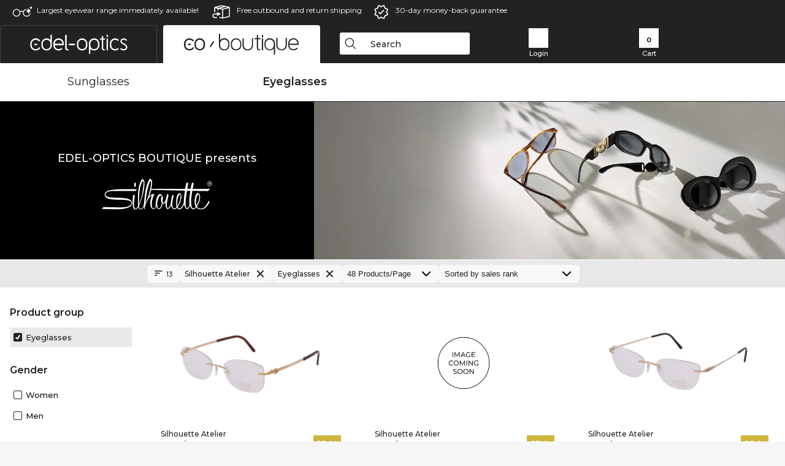

--- FILE ---
content_type: text/html; charset=utf-8
request_url: https://www.edel-optics.com.mt/Silhouette-Atelier-Eyeglasses.html
body_size: 50497
content:
<!DOCTYPE html><html lang="EN"><head>
    <script  type="text/javascript" nonce="nonce-EqQobN58QCmcNNkjMBXtBSAFw6110IXB">
        // create dataLayer
        window.dataLayer = window.dataLayer || [];
        function gtag() {
            dataLayer.push(arguments);
        }

        // set 'denied' as default for both ad and analytics storage, as well as ad_user_data and ad_personalization,
        gtag('consent', 'default', {
            ad_user_data: 'denied',
            ad_personalization: 'denied',
            ad_storage: 'denied',
            analytics_storage: 'denied',
            wait_for_update: 4000 // milliseconds to wait for update
        });

    </script>
<!-- Google Tag Manager -->
<script   nonce="nonce-LBM06SpzDP9RJ6UyPtnjqkZsDF2v6fOc">(function(w,d,s,l,i){w[l]=w[l]||[];w[l].push({'gtm.start':
new Date().getTime(),event:'gtm.js'});var f=d.getElementsByTagName(s)[0],
j=d.createElement(s),dl=l!='dataLayer'?'&l='+l:'';j.async=true;j.src=
'https://www.googletagmanager.com/gtm.js?id='+i+dl;f.parentNode.insertBefore(j,f);
})(window,document,'script','dataLayer','GTM-MQ7F453');</script>
<!-- End Google Tag Manager -->
<title>Buy Silhouette Atelier online at low prices</title>
<link rel="shortcut icon" href="/edel-optics/favicon.ico" />
<link rel="manifest" href="/edel-optics/site.webmanifest" crossorigin="use-credentials" />
<base href="/" />


<meta http-equiv="Content-Type" content="text/html; charset=utf-8"/>
<meta http-equiv="language" content="en" />
<meta name="msvalidate.01" content="BC5A2C528FFB6EB9F453FCA2545C5E03" />
<meta http-equiv="imagetoolbar" content="no" />
<meta name="google" content="notranslate"/>
<meta name="language" content="en" />
<meta name="content-language" content="en" />
<meta name="mobile-web-app-capable" content="yes" />
<meta name="apple-mobile-web-app-status-bar-style" content="black-translucent" />
<meta name="viewport" content="width=device-width" />
<meta name="mobile-web-app-capable" content="yes" />
<meta name="apple-mobile-web-app-status-bar-style" content="black" />
<meta name="format-detection" content="telephone=no" />
<meta name="p:domain_verify" content="9d4cc17bdb7e58e38e8df1047c273ea9"/>
<meta name="title" content="Buy Silhouette Atelier online at low prices" />
<meta name="keywords" content="Silhouette Atelier, glasses, 2025, 2026, women, men, online, shop, low prices, buy, order" />
<meta name="description" content="Choose from 13 pairs of Silhouette Atelier Eyeglasses to buy or order in our online shop at low prices. [delivery-condition]" />
<meta name="robots" content="all,index,follow" />


<link   href="/edel-shop/css/swiper-bundle.css?r694" rel="stylesheet">

<script src="/edel-shop/js/swiper-bundle.min.js?r694"></script>
<link rel="alternate" hreflang="es-mx" href="https://www.edel-optics.mx/Gafas-graduadas-Silhouette-Atelier.html" />
<link rel="alternate" hreflang="tr-tr" href="https://www.edel-optics.com.tr/Silhouette-Atelier-Optik-gözlükler.html" />
<link rel="alternate" hreflang="he-il" href="https://www.edel-optics.co.il/Silhouette-Atelier-משקפיים.html" />
<link rel="alternate" hreflang="pt-br" href="https://www.edel-optics.com.br/Óculos-graduados-Silhouette-Atelier.html" />
<link rel="alternate" hreflang="es-cl" href="https://www.edel-optics.cl/Gafas-graduadas-Silhouette-Atelier.html" />
<link rel="alternate" hreflang="mt-mt" href="https://www.edel-optics.com.mt/Nuċċalijiet-Silhouette-Atelier.html" />
<link rel="alternate" hreflang="en-mt" href="https://www.edel-optics.com.mt/Silhouette-Atelier-Eyeglasses.html" />
<link rel="alternate" hreflang="no-no" href="https://www.edel-optics.no/Silhouette-Atelier-briller.html" />
<link rel="alternate" hreflang="lv-lv" href="https://www.edel-optics.lv/Silhouette-Atelier-Brilles.html" />
<link rel="alternate" hreflang="fr-ca" href="https://www.edel-optics.ca/Lunettes-de-vue-Silhouette-Atelier.html" />
<link rel="alternate" hreflang="en-ca" href="https://www.edel-optics.ca/Silhouette-Atelier-Eyeglasses.html" />
<link rel="alternate" hreflang="fi-fi" href="https://www.edel-optics.fi/Silhouette-Atelier-Silmälasit-lasit.html" />
<link rel="alternate" hreflang="et-ee" href="https://www.edel-optics.ee/Silhouette-Atelier-Prillid.html" />
<link rel="alternate" hreflang="sl-si" href="https://www.edel-optics.si/Očala-blagovne-znamke-Silhouette-Atelier.html" />
<link rel="alternate" hreflang="lt-lt" href="https://www.edel-optics.lt/Silhouette-Atelier-Akiniai.html" />
<link rel="alternate" hreflang="el-cy" href="https://www.edel-optics.com.cy/Silhouette-Atelier-Eyeglasses.html" />
<link rel="alternate" hreflang="sk-sk" href="https://www.edel-optics.sk/Silhouette-Atelier-Okuliare.html" />
<link rel="alternate" hreflang="bg-bg" href="https://www.edel-optics.bg/Silhouette-Atelier-очила.html" />
<link rel="alternate" hreflang="en-us" href="https://www.edel-optics.com/Silhouette-Atelier-Eyeglasses.html" />
<link rel="alternate" hreflang="hr-hr" href="https://www.edel-optics.hr/Silhouette-Atelier-Naočale.html" />
<link rel="alternate" hreflang="pt-pt" href="https://www.edel-optics.pt/Óculos-graduados-Silhouette-Atelier.html" />
<link rel="alternate" hreflang="en-gb" href="https://www.edel-optics.co.uk/Silhouette-Atelier-Prescription-Glasses.html" />
<link rel="alternate" hreflang="cs-cz" href="https://www.edel-optics.cz/Silhouette-Atelier-[typ].html" />
<link rel="alternate" hreflang="el-gr" href="https://www.edel-optics.gr/Silhouette-Atelier-Γυαλιά.html" />
<link rel="alternate" hreflang="it-it" href="https://www.edel-optics.it/Occhiali-da-vista-Silhouette-Atelier.html" />
<link rel="alternate" hreflang="hu-hu" href="https://www.edel-optics.hu/Silhouette-Atelier-Szemüvegek.html" />
<link rel="alternate" hreflang="en-ie" href="https://www.edel-optics.ie/Silhouette-Atelier-Eyeglasses.html" />
<link rel="alternate" hreflang="sv-se" href="https://www.edel-optics.se/Silhouette-Atelier-Glasögon.html" />
<link rel="alternate" hreflang="ro-ro" href="https://www.edel-optics.ro/Ochelari-de-vedere-Silhouette-Atelier.html" />
<link rel="alternate" hreflang="fr-be" href="https://www.edel-optics.be/Lunettes-de-vue-Silhouette-Atelier.html" />
<link rel="alternate" hreflang="nl-be" href="https://www.edel-optics.be/Silhouette-Atelier-Correctiebrillen.html" />
<link rel="alternate" hreflang="es-es" href="https://www.edel-optics.es/Gafas-graduadas-Silhouette-Atelier.html" />
<link rel="alternate" hreflang="fr-fr" href="https://www.edel-optics.fr/Lunettes-de-vue-Silhouette-Atelier.html" />
<link rel="alternate" hreflang="de-at" href="https://www.edel-optics.at/Silhouette-Atelier-Optische-Brillen.html" />
<link rel="alternate" hreflang="pl-pl" href="https://www.edel-optics.pl/Silhouette-Atelier-Okulary-korekcyjne.html" />
<link rel="alternate" hreflang="da-dk" href="https://www.edel-optics.dk/Silhouette-Atelier-Korrektionsbriller.html" />
<link rel="alternate" hreflang="it-ch" href="https://www.edel-optics.ch/Occhiali-da-vista-Silhouette-Atelier.html" />
<link rel="alternate" hreflang="fr-ch" href="https://www.edel-optics.ch/Lunettes-de-vue-Silhouette-Atelier.html" />
<link rel="alternate" hreflang="de-ch" href="https://www.edel-optics.ch/Silhouette-Atelier-Brillen.html" />
<link rel="alternate" hreflang="nl-nl" href="https://www.edel-optics.nl/Silhouette-Atelier-Correctiebrillen.html" />
<link rel="alternate" hreflang="de-de" href="https://www.edel-optics.de/Silhouette-Atelier-Brillen.html" />

<link rel="stylesheet"  type="text/css" href="/edel-optics/css/min_all_.com.mt.css?r694"  />
<link rel="stylesheet" type="text/css" href="https://www.edel-optics.com.mt/edel-shop/css/base64_images_desktop.css?r694" /><link rel="stylesheet" type="text/css" href="/edel-optics/css/lux.css?r694" />
                <script type="text/javascript" data-cmp-ab="1" src="https://cdn.consentmanager.net/delivery/autoblocking/bb1b7de872774.js" data-cmp-host="c.delivery.consentmanager.net" data-cmp-cdn="cdn.consentmanager.net" data-cmp-codesrc="0"></script>
                <script src="https://www.edel-optics.com.mt/edel-shop/js/mini_all.js?r6949999"  type="text/javascript"></script>

<script src="/edel-shop/js/image-zoom-min-click.js?r694"></script>
<script type="text/javascript">var eoBaseSelection = {"sProductType":"eoProductsGlassesPrescription","pbr_iId":"822","sPageDesignType":"boutique","sGoogleShoppingPageDesignType":"boutique"};
                    var eoStatic = {
                        APIUrl:"/",
                        sPromotion:"",
                        sSourceChannel:"google",
                        sCountry:"MT",
                        sGeo:"US",
                        sSelectedPageId:"page-list",
                        sRequestUri:"www.edel-optics.com.mt/Silhouette-Atelier-Eyeglasses.html"    ,
                        sLenssystem:"/Lenssystem.html"    ,
                        referer: window.eoReferrer,
                        iLineItems:3,
                        bBoutique:true,
                        sType: "eoProductsGlassesPrescription",
                        bCartAjax: true,
                        sLiveEnvironment: ""
                    };
                    var eoSearchUrl = "Search.html";
                    var eoDebugData = {"gip":"US","lid":"en_MT","Page":1,"brandId":822,"type":"eoProductsGlassesPrescription","backoffice":false};
                    var eoNotFound = "";
             </script><script type="text/javascript">  var bLux = true; </script>
<script  src="https://www.edel-optics.com.mt/edel-shop/js/lux.js?r694"  type="text/javascript"></script>

<style type="text/css">
                      @font-face{font-family:Montserrat;font-style:normal;font-weight:300;src:local('Montserrat Light'),local('Montserrat-Light'),url(https://fonts.gstatic.com/s/montserrat/v12/IVeH6A3MiFyaSEiudUMXExNcqx07xvyppV96iFRdwiM.woff2) format('woff2');unicode-range:U+0460-052F,U+1C80-1C88,U+20B4,U+2DE0-2DFF,U+A640-A69F,U+FE2E-FE2F}@font-face{font-family:Montserrat;font-style:normal;font-weight:300;src:local('Montserrat Light'),local('Montserrat-Light'),url(https://fonts.gstatic.com/s/montserrat/v12/IVeH6A3MiFyaSEiudUMXE-fhZE2STYI3KzBGzrJG_ik.woff2) format('woff2');unicode-range:U+0400-045F,U+0490-0491,U+04B0-04B1,U+2116}@font-face{font-family:Montserrat;font-style:normal;font-weight:300;src:local('Montserrat Light'),local('Montserrat-Light'),url(https://fonts.gstatic.com/s/montserrat/v12/IVeH6A3MiFyaSEiudUMXE_oTkEokFSrSpvYSpZOeZRs.woff2) format('woff2');unicode-range:U+0102-0103,U+0110-0111,U+1EA0-1EF9,U+20AB}@font-face{font-family:Montserrat;font-style:normal;font-weight:300;src:local('Montserrat Light'),local('Montserrat-Light'),url(https://fonts.gstatic.com/s/montserrat/v12/IVeH6A3MiFyaSEiudUMXE0_0lycXMw8PhobHtu2Qgco.woff2) format('woff2');unicode-range:U+0100-024F,U+0259,U+1E00-1EFF,U+20A0-20AB,U+20AD-20CF,U+2C60-2C7F,U+A720-A7FF}@font-face{font-family:Montserrat;font-style:normal;font-weight:300;src:local('Montserrat Light'),local('Montserrat-Light'),url(https://fonts.gstatic.com/s/montserrat/v12/IVeH6A3MiFyaSEiudUMXE8u2Q0OS-KeTAWjgkS85mDg.woff2) format('woff2');unicode-range:U+0000-00FF,U+0131,U+0152-0153,U+02BB-02BC,U+02C6,U+02DA,U+02DC,U+2000-206F,U+2074,U+20AC,U+2122,U+2212,U+2215}@font-face{font-family:Montserrat;font-style:normal;font-weight:400;src:local('Montserrat Regular'),local('Montserrat-Regular'),url(https://fonts.gstatic.com/s/montserrat/v12/rBHvpRWBkgyW99dXT88n7yEAvth_LlrfE80CYdSH47w.woff2) format('woff2');unicode-range:U+0460-052F,U+1C80-1C88,U+20B4,U+2DE0-2DFF,U+A640-A69F,U+FE2E-FE2F}@font-face{font-family:Montserrat;font-style:normal;font-weight:400;src:local('Montserrat Regular'),local('Montserrat-Regular'),url(https://fonts.gstatic.com/s/montserrat/v12/NX1NravqaXESu9fFv7KuqiEAvth_LlrfE80CYdSH47w.woff2) format('woff2');unicode-range:U+0400-045F,U+0490-0491,U+04B0-04B1,U+2116}@font-face{font-family:Montserrat;font-style:normal;font-weight:400;src:local('Montserrat Regular'),local('Montserrat-Regular'),url(https://fonts.gstatic.com/s/montserrat/v12/SKK6Nusyv8QPNMtI4j9J2yEAvth_LlrfE80CYdSH47w.woff2) format('woff2');unicode-range:U+0102-0103,U+0110-0111,U+1EA0-1EF9,U+20AB}@font-face{font-family:Montserrat;font-style:normal;font-weight:400;src:local('Montserrat Regular'),local('Montserrat-Regular'),url(https://fonts.gstatic.com/s/montserrat/v12/gFXtEMCp1m_YzxsBpKl68iEAvth_LlrfE80CYdSH47w.woff2) format('woff2');unicode-range:U+0100-024F,U+0259,U+1E00-1EFF,U+20A0-20AB,U+20AD-20CF,U+2C60-2C7F,U+A720-A7FF}@font-face{font-family:Montserrat;font-style:normal;font-weight:400;src:local('Montserrat Regular'),local('Montserrat-Regular'),url(https://fonts.gstatic.com/s/montserrat/v12/zhcz-_WihjSQC0oHJ9TCYPk_vArhqVIZ0nv9q090hN8.woff2) format('woff2');unicode-range:U+0000-00FF,U+0131,U+0152-0153,U+02BB-02BC,U+02C6,U+02DA,U+02DC,U+2000-206F,U+2074,U+20AC,U+2122,U+2212,U+2215}@font-face{font-family:Montserrat;font-style:normal;font-weight:500;src:local('Montserrat Medium'),local('Montserrat-Medium'),url(https://fonts.gstatic.com/s/montserrat/v12/BYPM-GE291ZjIXBWrtCwegfbXzrQSAAEBIYSBdOJ6AI.woff2) format('woff2');unicode-range:U+0460-052F,U+1C80-1C88,U+20B4,U+2DE0-2DFF,U+A640-A69F,U+FE2E-FE2F}@font-face{font-family:Montserrat;font-style:normal;font-weight:500;src:local('Montserrat Medium'),local('Montserrat-Medium'),url(https://fonts.gstatic.com/s/montserrat/v12/BYPM-GE291ZjIXBWrtCweihRd9EcKnxd5WrMWY0Fr3U.woff2) format('woff2');unicode-range:U+0400-045F,U+0490-0491,U+04B0-04B1,U+2116}@font-face{font-family:Montserrat;font-style:normal;font-weight:500;src:local('Montserrat Medium'),local('Montserrat-Medium'),url(https://fonts.gstatic.com/s/montserrat/v12/BYPM-GE291ZjIXBWrtCwegoO3BxTt7eneo3rZcXyZuQ.woff2) format('woff2');unicode-range:U+0102-0103,U+0110-0111,U+1EA0-1EF9,U+20AB}@font-face{font-family:Montserrat;font-style:normal;font-weight:500;src:local('Montserrat Medium'),local('Montserrat-Medium'),url(https://fonts.gstatic.com/s/montserrat/v12/BYPM-GE291ZjIXBWrtCwemPHx8QIAbG0MeMM9fVyzAY.woff2) format('woff2');unicode-range:U+0100-024F,U+0259,U+1E00-1EFF,U+20A0-20AB,U+20AD-20CF,U+2C60-2C7F,U+A720-A7FF}@font-face{font-family:Montserrat;font-style:normal;font-weight:500;src:local('Montserrat Medium'),local('Montserrat-Medium'),url(https://fonts.gstatic.com/s/montserrat/v12/BYPM-GE291ZjIXBWrtCwejOo-lJoxoMO4vrg2XwIHQk.woff2) format('woff2');unicode-range:U+0000-00FF,U+0131,U+0152-0153,U+02BB-02BC,U+02C6,U+02DA,U+02DC,U+2000-206F,U+2074,U+20AC,U+2122,U+2212,U+2215}@font-face{font-family:Montserrat;font-style:normal;font-weight:700;src:local('Montserrat Bold'),local('Montserrat-Bold'),url(https://fonts.gstatic.com/s/montserrat/v12/IQHow_FEYlDC4Gzy_m8fcude9INZm0R8ZMJUtfOsxrw.woff2) format('woff2');unicode-range:U+0460-052F,U+1C80-1C88,U+20B4,U+2DE0-2DFF,U+A640-A69F,U+FE2E-FE2F}@font-face{font-family:Montserrat;font-style:normal;font-weight:700;src:local('Montserrat Bold'),local('Montserrat-Bold'),url(https://fonts.gstatic.com/s/montserrat/v12/IQHow_FEYlDC4Gzy_m8fcrpHcMS0zZe4mIYvDKG2oeM.woff2) format('woff2');unicode-range:U+0400-045F,U+0490-0491,U+04B0-04B1,U+2116}@font-face{font-family:Montserrat;font-style:normal;font-weight:700;src:local('Montserrat Bold'),local('Montserrat-Bold'),url(https://fonts.gstatic.com/s/montserrat/v12/IQHow_FEYlDC4Gzy_m8fcjh33M2A-6X0bdu871ruAGs.woff2) format('woff2');unicode-range:U+0102-0103,U+0110-0111,U+1EA0-1EF9,U+20AB}@font-face{font-family:Montserrat;font-style:normal;font-weight:700;src:local('Montserrat Bold'),local('Montserrat-Bold'),url(https://fonts.gstatic.com/s/montserrat/v12/IQHow_FEYlDC4Gzy_m8fchHJTnCUrjaAm2S9z52xC3Y.woff2) format('woff2');unicode-range:U+0100-024F,U+0259,U+1E00-1EFF,U+20A0-20AB,U+20AD-20CF,U+2C60-2C7F,U+A720-A7FF}@font-face{font-family:Montserrat;font-style:normal;font-weight:700;src:local('Montserrat Bold'),local('Montserrat-Bold'),url(https://fonts.gstatic.com/s/montserrat/v12/IQHow_FEYlDC4Gzy_m8fcoWiMMZ7xLd792ULpGE4W_Y.woff2) format('woff2');unicode-range:U+0000-00FF,U+0131,U+0152-0153,U+02BB-02BC,U+02C6,U+02DA,U+02DC,U+2000-206F,U+2074,U+20AC,U+2122,U+2212,U+2215}@font-face{font-family:Montserrat;font-style:normal;font-weight:900;src:local('Montserrat Black'),local('Montserrat-Black'),url(https://fonts.gstatic.com/s/montserrat/v12/aEu-9ATAroJ1iN4zmQ55BqvmtpDkVk8Ra82A8AL7V0Q.woff2) format('woff2');unicode-range:U+0460-052F,U+1C80-1C88,U+20B4,U+2DE0-2DFF,U+A640-A69F,U+FE2E-FE2F}@font-face{font-family:Montserrat;font-style:normal;font-weight:900;src:local('Montserrat Black'),local('Montserrat-Black'),url(https://fonts.gstatic.com/s/montserrat/v12/aEu-9ATAroJ1iN4zmQ55BhM_lnCtUATOqR8j0WRFbzk.woff2) format('woff2');unicode-range:U+0400-045F,U+0490-0491,U+04B0-04B1,U+2116}@font-face{font-family:Montserrat;font-style:normal;font-weight:900;src:local('Montserrat Black'),local('Montserrat-Black'),url(https://fonts.gstatic.com/s/montserrat/v12/aEu-9ATAroJ1iN4zmQ55Bu4NfmXkMoD31PGgz7X31CU.woff2) format('woff2');unicode-range:U+0102-0103,U+0110-0111,U+1EA0-1EF9,U+20AB}@font-face{font-family:Montserrat;font-style:normal;font-weight:900;src:local('Montserrat Black'),local('Montserrat-Black'),url(https://fonts.gstatic.com/s/montserrat/v12/aEu-9ATAroJ1iN4zmQ55BsvbOpOevl3wWYjwFvepnDU.woff2) format('woff2');unicode-range:U+0100-024F,U+0259,U+1E00-1EFF,U+20A0-20AB,U+20AD-20CF,U+2C60-2C7F,U+A720-A7FF}@font-face{font-family:Montserrat;font-style:normal;font-weight:900;src:local('Montserrat Black'),local('Montserrat-Black'),url(https://fonts.gstatic.com/s/montserrat/v12/aEu-9ATAroJ1iN4zmQ55Bsjsb7Oq0o-uqUFW7Ygu5rM.woff2) format('woff2');unicode-range:U+0000-00FF,U+0131,U+0152-0153,U+02BB-02BC,U+02C6,U+02DA,U+02DC,U+2000-206F,U+2074,U+20AC,U+2122,U+2212,U+2215}
                    </style>
        </head><body class="eoCountry_US eoLanguage_en" ><!-- Google Tag Manager (noscript) -->
                <noscript><iframe src="https://www.googletagmanager.com/ns.html?id=GTM-MQ7F453"
                height="0" width="0" style="display:none;visibility:hidden"></iframe></noscript>
                <!-- End Google Tag Manager (noscript) --><div class="eoStickyInfoboxContainer"></div><div id="page-list" class="eoViews eoViewsPage eoViewsPageList eoBoutique"  ><div id="claim-bar" class="eoViews eoViewsClaimBar2025" itemscope itemtype="http://schema.org/Organization" ><meta itemprop="logo" content="https://img.edel-optics.com/frontend/classic_logo.png" /><meta itemprop="name" content="Edel-Optics GmbH" /><meta itemprop="url" content="https://www.edel-optics.com.mt" /><div class="eoViewsClaimBarItem2025 eoClaimGlasses" tabindex="-1" onclick="$('#intern-menu').show();">Largest eyewear range immediately available!</div><div class="eoViewsClaimBarItem2025 eoBackshipping">Free outbound and return shipping</div><div class="eoViewsClaimBarItem2025 eoReturn30Days">30-day money-back guarantee</div></div><nav id="header-menu" class="eoViews eoViewsHeaderMenu"  ><div class="eoNewHeader on_page_eoLuxpage">
                        <div class="eoNewHeaderItem eoNewHeaderSelect">            <script>
            function gotoBoutique(url){
                location.href = ""+url;
            }
            function gotoEdeloptics(url){
                location.href = ""+url;
            }
            </script>
                <div class="eoNewHeaderSelectItem eoNewHeaderSelectActive on_page_eoLuxpage" role="button" onclick="gotoEdeloptics('/Eyeglasses.html')" style="cursor:pointer;" tabindex="0">
                    <img class="logo_desktop" src="//img.edel-optics.com/frontend/EO_Logo_Desktop_Dark_1.svg" alt="Edel-Optics Logo">
                     <img class="logo_mobile" src="//img.edel-optics.com/frontend/EO_Logo_Mobile_Dark_1.svg" alt="Edel-Optics Logo">
                </div>
                <div class="eoNewHeaderSelectItem  eoNewHeaderSelectDeActive on_page_eoLuxpage" role="button" onclick="gotoBoutique('/Boutique.html')" style="cursor:pointer;" tabindex="0">
                    <div class="gradienTabColor on_page_eoLuxpage">
                       <img class="logo_desktop" src="//img.edel-optics.com/frontend/EOB_Logo_Desktop_Light_1.svg"  alt="Edel-Optics Boutique Logo">
                       <img class="logo_mobile" src="//img.edel-optics.com/frontend/EOB_Logo_Mobile_Light_1.svg"  alt="Edel-Optics Boutique Logo">
                    </div>
                </div>
        </div>
                        <div class="eoNewHeaderItem eoNewHeaderSearchBox"><div class="eoViews eoViewsHeaderMenuSearchBox typ_"  ><div class="eoViewsButtonLabel">
                                            <div class="eoSearchContainer">
                <div class="eoSearchBoxInputWrapper">
                    <input
                      class="eoSearchBox"
                      name="search"
                      placeholder="Search"
                      value=""
                      autocomplete="off"
                      type="text" />
                    <div role="button" aria-label="Clear" class="eoSearchBoxClearButton" onclick="clearSearchBox();"></div>
                </div>
                <div class="eoSuggestions">
                    <div role="button" tabindex="-1" class="eoShowAllSearchResults" onclick="searchProducts(currentInput);">
                        
                    </div>
                </div>
                <div id="eoSearchBoxOverlay" onclick="closeSearchBoxOverlay()"></div>
           </div>
                          </div></div></div>
                        <div class="eoNewHeaderItem eoNewHeaderIcons">    <div onclick="openSearchBoxMobile();" class="eoNewHeaderIconsItems searchboxHeaderItem">
        <div class="searchIcons boutique_icon "></div>
        <span class="nav_icon_text">
            <a>
                Search
            </a>
        </span>
    </div>
    <div class="eoNewHeaderIconsItems">
        <div onclick="location.href='/Customer-area-login.html';" class="loginIcons boutique_icon "></div>
        <span class="nav_icon_text">
            <a href="/Customer-area-login.html">
                Login
            </a>
        </span>
    </div>
    <div class="eoNewHeaderIconsItems" style="  display:none;  ">
        <div onclick="location.href='/bookmarks.html'" class="wishIcons boutique_icon ">
            <div class="BOOKMARKS_INFO_COUNT">0</div>
        </div>
        <span class="nav_icon_text">
            <a href ="/bookmarks.html">
                Favorites
            </a>
        </span>
    </div>
    <div class="eoNewHeaderIconsItems">
        <div class="cartIcons boutique_icon" onclick="window.location='/Cart.html'">
            <div class="CART_INFO_COUNT">0</div>
        </div>
        <span class="nav_icon_text cartIconsText">
            <a href="/Cart.html">
                Cart
            </a>
        </span>
        <div class="CART_INFO_CONTAINER"></div>
    </div><div class="eoNewHeaderIconsItems" >&nbsp;</div></div>
                </div>

                <div class="desktop_info_cart_empty">Your basket is empty.</div>

                <div class="eoNewHeaderMobile">
                            <div class="mobileHeaderIcons">
        
        <a class="eoNewHeaderIconsItems" href="javascript: openSearchBoxMobile(); void(0);" aria-label="Search">
            <div class="mobile_search_icon mobile_icon mobile_boutique" aria-label="Search Icon"></div>
        </a>
        <a class="eoNewHeaderIconsItems" href="/Customer-area-login.html" aria-label="Login">
            <div class="mobile_people_icon mobile_icon mobile_boutique" aria-label="Login Icon"></div>
        </a>
        <a class="eoNewHeaderIconsItems" href="/bookmarks.html" aria-label="Bookmarks"  style="display:none;" >
            <div class="mobile_wish_icon mobile_icon mobile_boutique" aria-label="Bookmark Icon">
                <div class="BOOKMARKS_INFO_COUNT">0</div>
            </div>
        </a>
        <a class="eoNewHeaderIconsItems" href="javascript: gotoMobileCart('Cart.html','Your basket is empty.'); void(0);" aria-label="Cart">
            <div class="mobile_cart_icon  mobile_icon mobile_boutique cartclickpoint" aria-label="Cart Icon">
                <div class="CART_INFO_COUNT">0</div>
            </div>
            <div class="CART_INFO_CONTAINER"></div>
        </a>
    </div>    <script>
        let gotoMobileCart = function(url, labelText){
            const count = $(".CART_INFO_COUNT").html();
            if(count > 0){
                 location.href = '/' + url;
            }else{
                $(".eoNewHeaderNavMobile").after('<div class="info_cart_empty" onclick="$(this).remove();">' + labelText + '</div>');
                setTimeout(() => $('.info_cart_empty').remove(), 2200);
            }
        }
    </script>
                </div>
                <div class="eoNewHeaderNavMobile">
                                <script>
            function onFilter() { eoListView.faceteCloseOpen(); }
            </script>


             

            <a class="eoNewHeaderNavMobileItem  " href="/Boutique-Sunglasses.html">
                Sunglasses
            </a>
            <a class="eoNewHeaderNavMobileItem nav_mobile_active" href="/Boutique-Eyeglasses.html">
                Eyeglasses
            </a>
        
                </div>
        </nav><div id="mega-menu" class="eoViews eoViewsMegaMenu"  ><ul class="eoViewsMegaMenuItem eoNoSelect eoLuxPage"><li id="dropdown-sunglasses" class="eoViews eoViewsDropDownMenu eoViewsMegaMenuSunglasses right"  ><table style=" border-collapse: collapse;"><tr><td style="padding:0; margin:0;width:45%;
                    background-repeat: repeat-x;
                    background-position:left center;
            ;">&nbsp;</td><td class="eotdBorderMenu" style="padding:0; margin:0;width:145px"><div style="border:0px solid #111;margin-top:10px;"><a  style="font-size: 14px;display: block;border:0 solid green;width:145px" class="eoMegaMenuTitleTxteoProductsGlassesSunglasses MainMenuItemHref" href="/Boutique-Sunglasses.html" title="Sunglasses"><span class="eoMeganuInnerSpan">Sunglasses</span><div class="eoViewsMenuBridge"></div></a></div></td><td style="padding:0; margin:0;width:45%;
                    background-repeat: repeat-x;
                    background-position:left center;
            ;"></td></tr></table><div class="eoViewsDropDownMenuContent  eoViewsWideMenu" onmouseover="(event || window.event).cancelBubble=true;return false"><div class="eoViewsDropDownMenuInnerContent"><div class="eoViewsDropDownMenuScreenColumn eoViewsDropDownMenuScreenColumnNoBrand"><div class="eoViewsDropDownMenuBlock"><h3>Gender</h3><div class="eoViewsDropDownMenuItem"><a href="/Male-Sunglasses.html" title="Male Sunglasses">Men</a></div><div class="eoViewsDropDownMenuItem"><a href="/Female-Sunglasses.html" title="Female Sunglasses">Women</a></div><div class="eoViewsDropDownMenuItem"><a href="/Junior-Sunglasses.html" title="Junior Sunglasses">children's</a></div></div><div class="eoViewsDropDownMenuBlock"><h3>Features</h3><div class="eoViewsDropDownMenuItem"><a href="/Sunglasses-New-Releases.html" title="Sunglasses New Releases">New Releases</a></div><div class="eoViewsDropDownMenuItem"><a href="/Sunglasses-Sale.html" title="Sunglasses Sale">Sale</a></div><div class="eoViewsDropDownMenuItem"><a href="/Sunglasses-In-Stock.html" title="Sunglasses In Stock">In Stock</a></div></div><div class="eoViewsDropDownMenuBlock eoViewsDropDownMenuBlockButtonContainer eoAllBrands"><a href="/Sunglasses.html" class="button tag-button-all-3" title="Sunglasses">all&nbsp;sunglasses</a></div></div><div class="eoViewsDropDownMenuScreenColumn eoViewsDropDownMenuScreenColumnNoBrand eoViewsDropDownMenuNoPhoneColumn"><div class="eoViewsDropDownMenuBlock"  id="eoProductsGlassesSunglasses_pgl_aFrameStyle"><h3>frame</h3><div class="eoViewsDropDownMenuItem"><a href="/Square-Sunglasses.html" title="Sunglasses" class="imageblock tag-button-all-2" data-ref="0">
                        <img src="//img.edel-optics.com/frontend/productproperties/framestyle_square_white.svg" alt="Sunglasses" />
                    <div class="imageblocklabel">Square</div></a></div><div class="eoViewsDropDownMenuItem"><a href="/Rectangle-Sunglasses.html" title="Square Sunglasses" class="imageblock tag-button-all-2" data-ref="1">
                        <img src="//img.edel-optics.com/frontend/productproperties/framestyle_rectangle_white.svg" alt="Square Sunglasses" />
                    <div class="imageblocklabel">Rectangle</div></a></div><div class="eoViewsDropDownMenuItem"><a href="/Cat-Eye-Sunglasses.html" title="Rectangle Sunglasses" class="imageblock tag-button-all-2" data-ref="2">
                        <img src="//img.edel-optics.com/frontend/productproperties/framestyle_cat-eye_white.svg" alt="Rectangle Sunglasses" />
                    <div class="imageblocklabel">Cat-Eye</div></a></div><div class="eoViewsDropDownMenuItem"><a href="/Pilot-Sunglasses.html" title="Cat-Eye Sunglasses" class="imageblock tag-button-all-2" data-ref="3">
                        <img src="//img.edel-optics.com/frontend/productproperties/framestyle_pilot_white.svg" alt="Cat-Eye Sunglasses" />
                    <div class="imageblocklabel">Pilot</div></a></div><div class="eoViewsDropDownMenuItem"><a href="/round-Sunglasses.html" title="Pilot Sunglasses" class="imageblock tag-button-all-2" data-ref="4">
                        <img src="//img.edel-optics.com/frontend/productproperties/framestyle_round_white.svg" alt="Pilot Sunglasses" />
                    <div class="imageblocklabel">round</div></a></div><div class="eoViewsDropDownMenuItem hidden"><a href="/Oval-Sunglasses.html" title="round Sunglasses" class="imageblock tag-button-all-2" data-ref="5">
                        <img src="//img.edel-optics.com/frontend/productproperties/framestyle_oval_white.svg" alt="round Sunglasses" />
                    <div class="imageblocklabel">Oval</div></a></div><div class="eoViewsDropDownMenuItem hidden"><a href="/Irregular-Sunglasses.html" title="Oval Sunglasses" class="imageblock tag-button-all-2" data-ref="6">
                        <img src="//img.edel-optics.com/frontend/productproperties/framestyle_irregular_white.svg" alt="Oval Sunglasses" />
                    <div class="imageblocklabel">Irregular</div></a></div><div class="eoViewsDropDownMenuItem hidden"><a href="/panorama-Sunglasses.html" title="Irregular Sunglasses" class="imageblock tag-button-all-2" data-ref="7">
                        <img src="//img.edel-optics.com/frontend/productproperties/framestyle_panoramic_white.svg" alt="Irregular Sunglasses" />
                    <div class="imageblocklabel">panorama</div></a></div><div class="eoViewsDropDownMenuItem hidden"><a href="/panto-Sunglasses.html" title="panorama Sunglasses" class="imageblock tag-button-all-2" data-ref="8">
                        <img src="//img.edel-optics.com/frontend/productproperties/framestyle_panto_white.svg" alt="panorama Sunglasses" />
                    <div class="imageblocklabel">panto</div></a></div><div class="eoViewsDropDownMenuItem hidden"><a href="/Browline-Sunglasses.html" title="panto Sunglasses" class="imageblock tag-button-all-2" data-ref="9">
                        <img src="//img.edel-optics.com/frontend/productproperties/framestyle_browline_white.svg" alt="panto Sunglasses" />
                    <div class="imageblocklabel">Browline</div></a></div><div class="eoViewsDropDownMenuItem hidden"><a href="/trapezoid-Sunglasses.html" title="Browline Sunglasses" class="imageblock tag-button-all-2" data-ref="10">
                        <img src="//img.edel-optics.com/frontend/productproperties/framestyle_trapeze_white.svg" alt="Browline Sunglasses" />
                    <div class="imageblocklabel">trapezoid</div></a></div><div class="eoViewsDropDownMenuItem eoViewsDropDownMenuItemNavigation"><a data-act="minus" data-context="eoProductsGlassesSunglasses_pgl_aFrameStyle"  style="display:none;">    <svg xmlns="http://www.w3.org/2000/svg" viewBox="0 0 640 640"  >
        <title>Caret Up Icon</title>
        <!--!Font Awesome Free v7.0.1 by @fontawesome - https://fontawesome.com License - https://fontawesome.com/license/free Copyright 2025 Fonticons, Inc.--><path fill="#fff" d="M297.4 169.4C309.9 156.9 330.2 156.9 342.7 169.4L534.7 361.4C547.2 373.9 547.2 394.2 534.7 406.7C522.2 419.2 501.9 419.2 489.4 406.7L320 237.3L150.6 406.6C138.1 419.1 117.8 419.1 105.3 406.6C92.8 394.1 92.8 373.8 105.3 361.3L297.3 169.3z"/>
    </svg></a><a data-act="plus" data-context="eoProductsGlassesSunglasses_pgl_aFrameStyle">    <svg xmlns="http://www.w3.org/2000/svg" viewBox="0 0 640 640"  >
        <title>Caret Down Icon</title>
        <!--!Font Awesome Free v7.0.1 by @fontawesome - https://fontawesome.com License - https://fontawesome.com/license/free Copyright 2025 Fonticons, Inc.--><path fill="#fff" d="M297.4 470.6C309.9 483.1 330.2 483.1 342.7 470.6L534.7 278.6C547.2 266.1 547.2 245.8 534.7 233.3C522.2 220.8 501.9 220.8 489.4 233.3L320 402.7L150.6 233.4C138.1 220.9 117.8 220.9 105.3 233.4C92.8 245.9 92.8 266.2 105.3 278.7L297.3 470.7z"/>
    </svg></a></div></div></div><div class="eoViewsDropDownMenuScreenColumn eoViewsDropDownMenuScreenColumnNoBrand eoViewsDropDownMenuNoTabletColumn"><div class="eoViewsDropDownMenuBlock"><h3 class="eoTopsellerTitle"> Top  </h3><div class="eoTopsellerBlock"><div class="eoViewsDropDownMenuItem"><a href="/Prada-Sunglasses.html"  title="Prada Sunglasses" class="imageblock brandlogos">
                        <img src="//img.edel-optics.com/brands/svg-white/Prada.svg" alt="Prada Sunglasses" class="topsellerlogo"/>
                    </a></div><div class="eoViewsDropDownMenuItem"><a href="/Miu-Miu-Sunglasses.html"  title="Miu Miu Sunglasses" class="imageblock brandlogos">
                        <img src="//img.edel-optics.com/brands/svg-white/Miu-Miu.svg" alt="Miu Miu Sunglasses" class="topsellerlogo"/>
                    </a></div><div class="eoViewsDropDownMenuItem"><a href="/Gucci-Sunglasses.html"  title="Gucci Sunglasses" class="imageblock brandlogos">
                        <img src="//img.edel-optics.com/brands/svg-white/Gucci.svg" alt="Gucci Sunglasses" class="topsellerlogo"/>
                    </a></div><div class="eoViewsDropDownMenuItem"><a href="/Tom-Ford-Sunglasses.html"  title="Tom Ford Sunglasses" class="imageblock brandlogos">
                        <img src="//img.edel-optics.com/brands/svg-white/Tom-Ford.svg" alt="Tom Ford Sunglasses" class="topsellerlogo"/>
                    </a></div><div class="eoViewsDropDownMenuItem"><a href="/Dolce-and-Gabbana-Sunglasses.html"  title="Dolce &amp; Gabbana Sunglasses" class="imageblock brandlogos">
                        <img src="//img.edel-optics.com/brands/svg-white/Dolce-and-Gabbana.svg" alt="Dolce &amp; Gabbana Sunglasses" class="topsellerlogo"/>
                    </a></div><div class="eoViewsDropDownMenuItem"><a href="/Versace-Sunglasses.html"  title="Versace Sunglasses" class="imageblock brandlogos">
                        <img src="//img.edel-optics.com/brands/svg-white/Versace.svg" alt="Versace Sunglasses" class="topsellerlogo"/>
                    </a></div></div></div></div><div class="eoViewsDropDownMenuScreenColumn eoViewsDropDownMenuScreenColumnBrand"><div class="eoViewsDropDownMenuBlock"><h3><span class="eoViewsDropDownMenuScreenColumnBrandTop">most <span class="eoViewsDropDownMenu4Columns">31</span><span class="eoViewsDropDownMenu3Columns">31</span><span class="eoViewsDropDownMenu2Columns">31</span> popular</span><span class="eoViewsDropDownMenuScreenColumnBrandAll all-brand-tag" style="display: none;">all brands</span></h3><div class="eoViewsDropDownMenuBlockScreenColumn eoViewsDropDownMenuBlockScreenColumnTopBrands"><div class="eoViewsDropDownMenuItem "><a href="/Alexander-McQueen-Sunglasses.html"  title="Alexander McQueen Sunglasses">
                        Alexander McQueen</a></div><div class="eoViewsDropDownMenuItem "><a href="/Balenciaga-Sunglasses.html"  title="Balenciaga Sunglasses">
                        Balenciaga</a></div><div class="eoViewsDropDownMenuItem "><a href="/Bottega-Veneta-Sunglasses.html"  title="Bottega Veneta Sunglasses">
                        Bottega Veneta</a></div><div class="eoViewsDropDownMenuItem "><a href="/Cazal-Sunglasses.html"  title="Cazal Sunglasses">
                        Cazal</a></div><div class="eoViewsDropDownMenuItem "><a href="/Chloé-Sunglasses.html"  title="Chlo&eacute; Sunglasses">
                        Chloé</a></div><div class="eoViewsDropDownMenuItem "><a href="/DITA-Sunglasses.html"  title="DITA Sunglasses">
                        DITA</a></div><div class="eoViewsDropDownMenuItem "><a href="/Dolce-and-Gabbana-Sunglasses.html"  title="Dolce &amp; Gabbana Sunglasses">
                        Dolce & Gabbana</a></div><div class="eoViewsDropDownMenuItem "><a href="/Etnia-Barcelona-Sunglasses.html"  title="Etnia Barcelona Sunglasses">
                        Etnia Barcelona</a></div><div class="eoViewsDropDownMenuItem "><a href="/Gucci-Sunglasses.html"  title="Gucci Sunglasses">
                        Gucci</a></div><div class="eoViewsDropDownMenuItem "><a href="/Hoffmann-Natural-Eyewear-Sunglasses.html"  title="Hoffmann Natural Eyewear Sunglasses">
                        Hoffmann Natural Eyewear</a></div><div class="eoViewsDropDownMenuItem "><a href="/Jimmy-Choo-Sunglasses.html"  title="Jimmy Choo Sunglasses">
                        Jimmy Choo</a></div><div class="eoViewsDropDownMenuItem "><a href="/Marc-Jacobs-Sunglasses.html"  title="Marc Jacobs Sunglasses">
                        Marc Jacobs</a></div><div class="eoViewsDropDownMenuItem "><a href="/Maui-Jim-Sunglasses.html"  title="Maui Jim Sunglasses">
                        Maui Jim</a></div><div class="eoViewsDropDownMenuItem "><a href="/Max-Mara-Sunglasses.html"  title="Max Mara Sunglasses">
                        Max Mara</a></div><div class="eoViewsDropDownMenuItem "><a href="/Maybach-Eyewear-Sunglasses.html"  title="Maybach Eyewear Sunglasses">
                        Maybach Eyewear</a></div></div><div class="eoViewsDropDownMenuBlockScreenColumn eoViewsDropDownMenuBlockScreenColumnTopBrands"><div class="eoViewsDropDownMenuItem "><a href="/Miu-Miu-Sunglasses.html"  title="Miu Miu Sunglasses">
                        Miu Miu</a></div><div class="eoViewsDropDownMenuItem "><a href="/Moncler-Sunglasses.html"  title="Moncler Sunglasses">
                        Moncler</a></div><div class="eoViewsDropDownMenuItem "><a href="/Mont-Blanc-Sunglasses.html"  title="Mont Blanc Sunglasses">
                        Mont Blanc</a></div><div class="eoViewsDropDownMenuItem "><a href="/Moschino-Sunglasses.html"  title="Moschino Sunglasses">
                        Moschino</a></div><div class="eoViewsDropDownMenuItem "><a href="/Ophy-Eyewear-Sunglasses.html"  title="Ophy Eyewear Sunglasses">
                        Ophy Eyewear</a></div><div class="eoViewsDropDownMenuItem "><a href="/Porsche-Design-Sunglasses.html"  title="Porsche Design Sunglasses">
                        Porsche Design</a></div><div class="eoViewsDropDownMenuItem "><a href="/Prada-Sunglasses.html"  title="Prada Sunglasses">
                        Prada</a></div><div class="eoViewsDropDownMenuItem "><a href="/Prada-Linea-Rossa-Sunglasses.html"  title="Prada Linea Rossa Sunglasses">
                        Prada Linea Rossa</a></div><div class="eoViewsDropDownMenuItem "><a href="/Puma-Sunglasses.html"  title="Puma Sunglasses">
                        Puma</a></div><div class="eoViewsDropDownMenuItem "><a href="/Silhouette-Sunglasses.html"  title="Silhouette Sunglasses">
                        Silhouette</a></div><div class="eoViewsDropDownMenuItem "><a href="/Tiffany-Sunglasses.html"  title="Tiffany Sunglasses">
                        Tiffany</a></div><div class="eoViewsDropDownMenuItem "><a href="/Tod's-Sunglasses.html"  title="Tod&#039;s Sunglasses">
                        Tod's</a></div><div class="eoViewsDropDownMenuItem "><a href="/Tom-Ford-Sunglasses.html"  title="Tom Ford Sunglasses">
                        Tom Ford</a></div><div class="eoViewsDropDownMenuItem "><a href="/Versace-Sunglasses.html"  title="Versace Sunglasses">
                        Versace</a></div><div class="eoViewsDropDownMenuItem "><a href="/Vinylize-Eyewear-Sunglasses.html"  title="Vinylize Eyewear Sunglasses">
                        Vinylize Eyewear</a></div></div><div class="eoViewsDropDownMenuBlockScreenColumn eoViewsDropDownMenuBlockScreenColumnTopBrands"><div class="eoViewsDropDownMenuItem "><a href="/Zegna-Sunglasses.html"  title="Zegna Sunglasses">
                        Zegna</a></div></div><div class="eoViewsDropDownMenuBlockScreenColumn eoViewsDropDownMenuBlockScreenColumnTopBrands"></div><div class="eoViewsDropDownMenuBlockScreenColumn eoViewsDropDownMenuBlockScreenColumnAllBrands"><div class="eoViewsDropDownMenuItem"><a href="/Alexander-McQueen-Sunglasses.html" title="Alexander McQueen Sunglasses">Alexander McQueen</a></div><div class="eoViewsDropDownMenuItem"><a href="/Balenciaga-Sunglasses.html" title="Balenciaga Sunglasses">Balenciaga</a></div><div class="eoViewsDropDownMenuItem"><a href="/Bottega-Veneta-Sunglasses.html" title="Bottega Veneta Sunglasses">Bottega Veneta</a></div><div class="eoViewsDropDownMenuItem"><a href="/Cazal-Sunglasses.html" title="Cazal Sunglasses">Cazal</a></div><div class="eoViewsDropDownMenuItem"><a href="/Chloé-Sunglasses.html" title="Chlo&eacute; Sunglasses">Chloé</a></div><div class="eoViewsDropDownMenuItem"><a href="/DITA-Sunglasses.html" title="DITA Sunglasses">DITA</a></div><div class="eoViewsDropDownMenuItem"><a href="/Dolce-and-Gabbana-Sunglasses.html" title="Dolce &amp; Gabbana Sunglasses">Dolce & Gabbana</a></div><div class="eoViewsDropDownMenuItem"><a href="/Etnia-Barcelona-Sunglasses.html" title="Etnia Barcelona Sunglasses">Etnia Barcelona</a></div><div class="eoViewsDropDownMenuItem"><a href="/Gucci-Sunglasses.html" title="Gucci Sunglasses">Gucci</a></div><div class="eoViewsDropDownMenuItem"><a href="/Jimmy-Choo-Sunglasses.html" title="Jimmy Choo Sunglasses">Jimmy Choo</a></div><div class="eoViewsDropDownMenuItem"><a href="/Marc-Jacobs-Sunglasses.html" title="Marc Jacobs Sunglasses">Marc Jacobs</a></div><div class="eoViewsDropDownMenuItem"><a href="/Maui-Jim-Sunglasses.html" title="Maui Jim Sunglasses">Maui Jim</a></div><div class="eoViewsDropDownMenuItem"><a href="/Max-Mara-Sunglasses.html" title="Max Mara Sunglasses">Max Mara</a></div><div class="eoViewsDropDownMenuItem"><a href="/Miu-Miu-Sunglasses.html" title="Miu Miu Sunglasses">Miu Miu</a></div><div class="eoViewsDropDownMenuItem"><a href="/Moncler-Sunglasses.html" title="Moncler Sunglasses">Moncler</a></div></div><div class="eoViewsDropDownMenuBlockScreenColumn eoViewsDropDownMenuBlockScreenColumnAllBrands"><div class="eoViewsDropDownMenuItem"><a href="/Mont-Blanc-Sunglasses.html" title="Mont Blanc Sunglasses">Mont Blanc</a></div><div class="eoViewsDropDownMenuItem"><a href="/Moschino-Sunglasses.html" title="Moschino Sunglasses">Moschino</a></div><div class="eoViewsDropDownMenuItem"><a href="/Ophy-Eyewear-Sunglasses.html" title="Ophy Eyewear Sunglasses">Ophy Eyewear</a></div><div class="eoViewsDropDownMenuItem"><a href="/Porsche-Design-Sunglasses.html" title="Porsche Design Sunglasses">Porsche Design</a></div><div class="eoViewsDropDownMenuItem"><a href="/Prada-Sunglasses.html" title="Prada Sunglasses">Prada</a></div><div class="eoViewsDropDownMenuItem"><a href="/Prada-Linea-Rossa-Sunglasses.html" title="Prada Linea Rossa Sunglasses">Prada Linea Rossa</a></div><div class="eoViewsDropDownMenuItem"><a href="/Puma-Sunglasses.html" title="Puma Sunglasses">Puma</a></div><div class="eoViewsDropDownMenuItem"><a href="/Silhouette-Sunglasses.html" title="Silhouette Sunglasses">Silhouette</a></div><div class="eoViewsDropDownMenuItem"><a href="/Tiffany-Sunglasses.html" title="Tiffany Sunglasses">Tiffany</a></div><div class="eoViewsDropDownMenuItem"><a href="/Tod's-Sunglasses.html" title="Tod&#039;s Sunglasses">Tod's</a></div><div class="eoViewsDropDownMenuItem"><a href="/Tom-Ford-Sunglasses.html" title="Tom Ford Sunglasses">Tom Ford</a></div><div class="eoViewsDropDownMenuItem"><a href="/Versace-Sunglasses.html" title="Versace Sunglasses">Versace</a></div><div class="eoViewsDropDownMenuItem"><a href="/Vinylize-Eyewear-Sunglasses.html" title="Vinylize Eyewear Sunglasses">Vinylize Eyewear</a></div><div class="eoViewsDropDownMenuItem"><a href="/Zegna-Sunglasses.html" title="Zegna Sunglasses">Zegna</a></div></div><div class="all-button-tag-spacer">&nbsp;</div><div class="eoViewsDropDownMenuBlockBrandSelection all-button-tag-title"><span class="button top-button-tag" data-ref="top" data-context="eoProductsGlassesSunglasses-Brands" style="display:none;">back</span><span class="button all-button-tag" data-ref="all" data-context="eoProductsGlassesSunglasses-Brands">all brands</span></div></div></div><div class="eoViewsDropDownMenuScreenColumn eoViewsDropDownMenuScreenColumnNoBrand eoViewsDropDownMenuScreenColumnExtraWide"><div class="eoViewsDropDownMenuBlock"><h3>SAINT LAURENT</h3><div class="eoViewsDropDownMenuItem eoViewsDropDownMenuItemImageBlock"><a href="/Saint-Laurent-Sunglasses.html" title="Saint Laurent Sunglasses"><div class="eoViewsDropDownMenuItemImageBlockImage" style="background-image: url('//img.edel-optics.de/frontend/53_Kacheln_Boutique_MegamenuÌ1.jpg');" title="Saint Laurent Sunglasses"></div></a></div></div><div class="eoViewsDropDownMenuBlock"><h3>TOM FORD</h3><div class="eoViewsDropDownMenuItem eoViewsDropDownMenuItemImageBlock"><a href="/Tom-Ford-Sunglasses.html" title="Tom Ford Sunglasses"><div class="eoViewsDropDownMenuItemImageBlockImage" style="background-image: url('//img.edel-optics.de/frontend/53_Kacheln_Boutique_MegamenuÌ2.jpg');" title="Tom Ford Sunglasses"></div></a></div></div></div></div><div class="closer"><span class="eoUTFIcon eoUTFClose " >✖</span></div><div class="more"><span class="eoUTFIcon eoUTFAngleRight " >›</span></div></div></li><li id="dropdown-prescription" class="eoViews eoViewsDropDownMenu eoViewsMegaMenuPrescription left right eoSelected"  ><table style=" border-collapse: collapse;"><tr><td style="padding:0; margin:0;width:45%;
                    background-repeat: repeat-x;
                    background-position:left center;
            ;">&nbsp;</td><td style="padding-left:2px;padding-right:2px; margin:0;width:10px;">&nbsp;</td><td class="eotdBorderMenu" style="padding:0; margin:0;width:150px"><div style="border:0px solid #111;margin-top:8px;"><a style="font-size: 14px;display: block; width:150px" class="eoMegaMenuTitleTxteoProductsGlassesPrescription MainMenuItemHref SelectedMenuItem" href="/Boutique-Eyeglasses.html" title="Eyeglasses"><span class="eoMeganuInnerSpan selectedMeganuInnerSpan">Eyeglasses</span><div class="eoViewsMenuBridge"></div></a></div></td><td style="padding-left:2px;padding-right:2px; margin:0;width:8px;">&nbsp;</td><td style="padding:0; margin:0;width:45%;
                    background-repeat: repeat-x;
                    background-position:left center;
            ;"></td></tr></table><div class="eoViewsDropDownMenuContent  eoViewsWideMenu" onmouseover="(event || window.event).cancelBubble=true;return false"><div class="eoViewsDropDownMenuInnerContent"><div class="eoViewsDropDownMenuScreenColumn eoViewsDropDownMenuScreenColumnNoBrand"><div class="eoViewsDropDownMenuBlock"><h3>Gender</h3><div class="eoViewsDropDownMenuItem"><a href="/Male-Eyeglasses.html" title="Male Eyeglasses">Men</a></div><div class="eoViewsDropDownMenuItem"><a href="/Female-Eyeglasses.html" title="Female Eyeglasses">Women</a></div><div class="eoViewsDropDownMenuItem"><a href="/Junior-Eyeglasses.html" title="Junior Eyeglasses">children's</a></div></div><div class="eoViewsDropDownMenuBlock"><h3>Features</h3><div class="eoViewsDropDownMenuItem"><a href="/Eyeglasses-New-Releases.html" title="Eyeglasses New Releases">New Releases</a></div><div class="eoViewsDropDownMenuItem"><a href="/Eyeglasses-Sale.html" title="Eyeglasses Sale">Sale</a></div><div class="eoViewsDropDownMenuItem"><a href="/Eyeglasses-In-Stock.html" title="Eyeglasses In Stock">In Stock</a></div></div><div class="eoViewsDropDownMenuBlock eoViewsDropDownMenuBlockButtonContainer eoAllBrands"><a href="/Eyeglasses.html" class="button tag-button-all-3" title="Eyeglasses">all&nbsp;glasses</a></div></div><div class="eoViewsDropDownMenuScreenColumn eoViewsDropDownMenuScreenColumnNoBrand eoViewsDropDownMenuNoPhoneColumn"><div class="eoViewsDropDownMenuBlock"  id="eoProductsGlassesPrescription_pgl_aFrameStyle"><h3>frame</h3><div class="eoViewsDropDownMenuItem"><a href="/Square-Eyeglasses.html" title="Eyeglasses" class="imageblock tag-button-all-2" data-ref="0">
                        <img src="//img.edel-optics.com/frontend/productproperties/framestyle_square_white.svg" alt="Eyeglasses" />
                    <div class="imageblocklabel">Square</div></a></div><div class="eoViewsDropDownMenuItem"><a href="/Rectangle-Eyeglasses.html" title="Square Eyeglasses" class="imageblock tag-button-all-2" data-ref="1">
                        <img src="//img.edel-optics.com/frontend/productproperties/framestyle_rectangle_white.svg" alt="Square Eyeglasses" />
                    <div class="imageblocklabel">Rectangle</div></a></div><div class="eoViewsDropDownMenuItem"><a href="/Cat-Eye-Eyeglasses.html" title="Rectangle Eyeglasses" class="imageblock tag-button-all-2" data-ref="2">
                        <img src="//img.edel-optics.com/frontend/productproperties/framestyle_cat-eye_white.svg" alt="Rectangle Eyeglasses" />
                    <div class="imageblocklabel">Cat-Eye</div></a></div><div class="eoViewsDropDownMenuItem"><a href="/round-Eyeglasses.html" title="Cat-Eye Eyeglasses" class="imageblock tag-button-all-2" data-ref="3">
                        <img src="//img.edel-optics.com/frontend/productproperties/framestyle_round_white.svg" alt="Cat-Eye Eyeglasses" />
                    <div class="imageblocklabel">round</div></a></div><div class="eoViewsDropDownMenuItem hidden"><a href="/Irregular-Eyeglasses.html" title="round Eyeglasses" class="imageblock tag-button-all-2" data-ref="4">
                        <img src="//img.edel-optics.com/frontend/productproperties/framestyle_irregular_white.svg" alt="round Eyeglasses" />
                    <div class="imageblocklabel">Irregular</div></a></div><div class="eoViewsDropDownMenuItem hidden"><a href="/panto-Eyeglasses.html" title="Irregular Eyeglasses" class="imageblock tag-button-all-2" data-ref="5">
                        <img src="//img.edel-optics.com/frontend/productproperties/framestyle_panto_white.svg" alt="Irregular Eyeglasses" />
                    <div class="imageblocklabel">panto</div></a></div><div class="eoViewsDropDownMenuItem hidden"><a href="/Pilot-Eyeglasses.html" title="panto Eyeglasses" class="imageblock tag-button-all-2" data-ref="6">
                        <img src="//img.edel-optics.com/frontend/productproperties/framestyle_pilot_white.svg" alt="panto Eyeglasses" />
                    <div class="imageblocklabel">Pilot</div></a></div><div class="eoViewsDropDownMenuItem hidden"><a href="/Oval-Eyeglasses.html" title="Pilot Eyeglasses" class="imageblock tag-button-all-2" data-ref="7">
                        <img src="//img.edel-optics.com/frontend/productproperties/framestyle_oval_white.svg" alt="Pilot Eyeglasses" />
                    <div class="imageblocklabel">Oval</div></a></div><div class="eoViewsDropDownMenuItem hidden"><a href="/Browline-Eyeglasses.html" title="Oval Eyeglasses" class="imageblock tag-button-all-2" data-ref="8">
                        <img src="//img.edel-optics.com/frontend/productproperties/framestyle_browline_white.svg" alt="Oval Eyeglasses" />
                    <div class="imageblocklabel">Browline</div></a></div><div class="eoViewsDropDownMenuItem hidden"><a href="/trapezoid-Eyeglasses.html" title="Browline Eyeglasses" class="imageblock tag-button-all-2" data-ref="9">
                        <img src="//img.edel-optics.com/frontend/productproperties/framestyle_trapeze_white.svg" alt="Browline Eyeglasses" />
                    <div class="imageblocklabel">trapezoid</div></a></div><div class="eoViewsDropDownMenuItem eoViewsDropDownMenuItemNavigation"><a data-act="minus" data-context="eoProductsGlassesPrescription_pgl_aFrameStyle"  style="display:none;">    <svg xmlns="http://www.w3.org/2000/svg" viewBox="0 0 640 640"  >
        <title>Caret Up Icon</title>
        <!--!Font Awesome Free v7.0.1 by @fontawesome - https://fontawesome.com License - https://fontawesome.com/license/free Copyright 2025 Fonticons, Inc.--><path fill="#fff" d="M297.4 169.4C309.9 156.9 330.2 156.9 342.7 169.4L534.7 361.4C547.2 373.9 547.2 394.2 534.7 406.7C522.2 419.2 501.9 419.2 489.4 406.7L320 237.3L150.6 406.6C138.1 419.1 117.8 419.1 105.3 406.6C92.8 394.1 92.8 373.8 105.3 361.3L297.3 169.3z"/>
    </svg></a><a data-act="plus" data-context="eoProductsGlassesPrescription_pgl_aFrameStyle">    <svg xmlns="http://www.w3.org/2000/svg" viewBox="0 0 640 640"  >
        <title>Caret Down Icon</title>
        <!--!Font Awesome Free v7.0.1 by @fontawesome - https://fontawesome.com License - https://fontawesome.com/license/free Copyright 2025 Fonticons, Inc.--><path fill="#fff" d="M297.4 470.6C309.9 483.1 330.2 483.1 342.7 470.6L534.7 278.6C547.2 266.1 547.2 245.8 534.7 233.3C522.2 220.8 501.9 220.8 489.4 233.3L320 402.7L150.6 233.4C138.1 220.9 117.8 220.9 105.3 233.4C92.8 245.9 92.8 266.2 105.3 278.7L297.3 470.7z"/>
    </svg></a></div></div></div><div class="eoViewsDropDownMenuScreenColumn eoViewsDropDownMenuScreenColumnNoBrand eoViewsDropDownMenuNoTabletColumn"><div class="eoViewsDropDownMenuBlock"><h3 class="eoTopsellerTitle"> Top  </h3><div class="eoTopsellerBlock"><div class="eoViewsDropDownMenuItem"><a href="/Miu-Miu-Eyeglasses.html"  title="Miu Miu Eyeglasses" class="imageblock brandlogos">
                        <img src="//img.edel-optics.com/brands/svg-white/Miu-Miu.svg" alt="Miu Miu Eyeglasses" class="topsellerlogo"/>
                    </a></div><div class="eoViewsDropDownMenuItem"><a href="/Tom-Ford-Eyeglasses.html"  title="Tom Ford Eyeglasses" class="imageblock brandlogos">
                        <img src="//img.edel-optics.com/brands/svg-white/Tom-Ford.svg" alt="Tom Ford Eyeglasses" class="topsellerlogo"/>
                    </a></div><div class="eoViewsDropDownMenuItem"><a href="/Prada-Eyeglasses.html"  title="Prada Eyeglasses" class="imageblock brandlogos">
                        <img src="//img.edel-optics.com/brands/svg-white/Prada.svg" alt="Prada Eyeglasses" class="topsellerlogo"/>
                    </a></div><div class="eoViewsDropDownMenuItem"><a href="/Gucci-Eyeglasses.html"  title="Gucci Eyeglasses" class="imageblock brandlogos">
                        <img src="//img.edel-optics.com/brands/svg-white/Gucci.svg" alt="Gucci Eyeglasses" class="topsellerlogo"/>
                    </a></div><div class="eoViewsDropDownMenuItem"><a href="/Dolce-and-Gabbana-Eyeglasses.html"  title="Dolce &amp; Gabbana Eyeglasses" class="imageblock brandlogos">
                        <img src="//img.edel-optics.com/brands/svg-white/Dolce-and-Gabbana.svg" alt="Dolce &amp; Gabbana Eyeglasses" class="topsellerlogo"/>
                    </a></div><div class="eoViewsDropDownMenuItem"><a href="/Versace-Eyeglasses.html"  title="Versace Eyeglasses" class="imageblock brandlogos">
                        <img src="//img.edel-optics.com/brands/svg-white/Versace.svg" alt="Versace Eyeglasses" class="topsellerlogo"/>
                    </a></div></div></div></div><div class="eoViewsDropDownMenuScreenColumn eoViewsDropDownMenuScreenColumnBrand"><div class="eoViewsDropDownMenuBlock"><h3><span class="eoViewsDropDownMenuScreenColumnBrandTop">most <span class="eoViewsDropDownMenu4Columns">31</span><span class="eoViewsDropDownMenu3Columns">31</span><span class="eoViewsDropDownMenu2Columns">31</span> popular</span><span class="eoViewsDropDownMenuScreenColumnBrandAll all-brand-tag" style="display: none;">all brands</span></h3><div class="eoViewsDropDownMenuBlockScreenColumn eoViewsDropDownMenuBlockScreenColumnTopBrands"><div class="eoViewsDropDownMenuItem "><a href="/Alexander-McQueen-Eyeglasses.html"  title="Alexander McQueen Eyeglasses">
                        Alexander McQueen</a></div><div class="eoViewsDropDownMenuItem "><a href="/Balenciaga-Eyeglasses.html"  title="Balenciaga Eyeglasses">
                        Balenciaga</a></div><div class="eoViewsDropDownMenuItem "><a href="/Bottega-Veneta-Eyeglasses.html"  title="Bottega Veneta Eyeglasses">
                        Bottega Veneta</a></div><div class="eoViewsDropDownMenuItem "><a href="/Cazal-Eyeglasses.html"  title="Cazal Eyeglasses">
                        Cazal</a></div><div class="eoViewsDropDownMenuItem "><a href="/Chloé-Eyeglasses.html"  title="Chlo&eacute; Eyeglasses">
                        Chloé</a></div><div class="eoViewsDropDownMenuItem "><a href="/DITA-Eyeglasses.html"  title="DITA Eyeglasses">
                        DITA</a></div><div class="eoViewsDropDownMenuItem "><a href="/Dolce-and-Gabbana-Eyeglasses.html"  title="Dolce &amp; Gabbana Eyeglasses">
                        Dolce & Gabbana</a></div><div class="eoViewsDropDownMenuItem "><a href="/Etnia-Barcelona-Eyeglasses.html"  title="Etnia Barcelona Eyeglasses">
                        Etnia Barcelona</a></div><div class="eoViewsDropDownMenuItem "><a href="/Gucci-Eyeglasses.html"  title="Gucci Eyeglasses">
                        Gucci</a></div><div class="eoViewsDropDownMenuItem "><a href="/Hoffmann-Natural-Eyewear-Eyeglasses.html"  title="Hoffmann Natural Eyewear Eyeglasses">
                        Hoffmann Natural Eyewear</a></div><div class="eoViewsDropDownMenuItem "><a href="/Jimmy-Choo-Eyeglasses.html"  title="Jimmy Choo Eyeglasses">
                        Jimmy Choo</a></div><div class="eoViewsDropDownMenuItem "><a href="/Marc-Jacobs-Eyeglasses.html"  title="Marc Jacobs Eyeglasses">
                        Marc Jacobs</a></div><div class="eoViewsDropDownMenuItem "><a href="/Maui-Jim-Eyeglasses.html"  title="Maui Jim Eyeglasses">
                        Maui Jim</a></div><div class="eoViewsDropDownMenuItem "><a href="/Max-Mara-Eyeglasses.html"  title="Max Mara Eyeglasses">
                        Max Mara</a></div><div class="eoViewsDropDownMenuItem "><a href="/Maybach-Eyewear-Eyeglasses.html"  title="Maybach Eyewear Eyeglasses">
                        Maybach Eyewear</a></div></div><div class="eoViewsDropDownMenuBlockScreenColumn eoViewsDropDownMenuBlockScreenColumnTopBrands"><div class="eoViewsDropDownMenuItem "><a href="/Miu-Miu-Eyeglasses.html"  title="Miu Miu Eyeglasses">
                        Miu Miu</a></div><div class="eoViewsDropDownMenuItem "><a href="/Moncler-Eyeglasses.html"  title="Moncler Eyeglasses">
                        Moncler</a></div><div class="eoViewsDropDownMenuItem "><a href="/Mont-Blanc-Eyeglasses.html"  title="Mont Blanc Eyeglasses">
                        Mont Blanc</a></div><div class="eoViewsDropDownMenuItem "><a href="/Moschino-Eyeglasses.html"  title="Moschino Eyeglasses">
                        Moschino</a></div><div class="eoViewsDropDownMenuItem "><a href="/Ophy-Eyewear-Eyeglasses.html"  title="Ophy Eyewear Eyeglasses">
                        Ophy Eyewear</a></div><div class="eoViewsDropDownMenuItem "><a href="/Porsche-Design-Eyeglasses.html"  title="Porsche Design Eyeglasses">
                        Porsche Design</a></div><div class="eoViewsDropDownMenuItem "><a href="/Prada-Eyeglasses.html"  title="Prada Eyeglasses">
                        Prada</a></div><div class="eoViewsDropDownMenuItem "><a href="/Prada-Linea-Rossa-Eyeglasses.html"  title="Prada Linea Rossa Eyeglasses">
                        Prada Linea Rossa</a></div><div class="eoViewsDropDownMenuItem "><a href="/Puma-Eyeglasses.html"  title="Puma Eyeglasses">
                        Puma</a></div><div class="eoViewsDropDownMenuItem "><a href="/Silhouette-Eyeglasses.html"  title="Silhouette Eyeglasses">
                        Silhouette</a></div><div class="eoViewsDropDownMenuItem "><a href="/Tiffany-Eyeglasses.html"  title="Tiffany Eyeglasses">
                        Tiffany</a></div><div class="eoViewsDropDownMenuItem "><a href="/Tod's-Eyeglasses.html"  title="Tod&#039;s Eyeglasses">
                        Tod's</a></div><div class="eoViewsDropDownMenuItem "><a href="/Tom-Ford-Eyeglasses.html"  title="Tom Ford Eyeglasses">
                        Tom Ford</a></div><div class="eoViewsDropDownMenuItem "><a href="/Versace-Eyeglasses.html"  title="Versace Eyeglasses">
                        Versace</a></div><div class="eoViewsDropDownMenuItem "><a href="/Vinylize-Eyewear-Eyeglasses.html"  title="Vinylize Eyewear Eyeglasses">
                        Vinylize Eyewear</a></div></div><div class="eoViewsDropDownMenuBlockScreenColumn eoViewsDropDownMenuBlockScreenColumnTopBrands"><div class="eoViewsDropDownMenuItem "><a href="/Zegna-Eyeglasses.html"  title="Zegna Eyeglasses">
                        Zegna</a></div></div><div class="eoViewsDropDownMenuBlockScreenColumn eoViewsDropDownMenuBlockScreenColumnTopBrands"></div><div class="eoViewsDropDownMenuBlockScreenColumn eoViewsDropDownMenuBlockScreenColumnAllBrands"><div class="eoViewsDropDownMenuItem"><a href="/Alexander-McQueen-Eyeglasses.html" title="Alexander McQueen Eyeglasses">Alexander McQueen</a></div><div class="eoViewsDropDownMenuItem"><a href="/Balenciaga-Eyeglasses.html" title="Balenciaga Eyeglasses">Balenciaga</a></div><div class="eoViewsDropDownMenuItem"><a href="/Bottega-Veneta-Eyeglasses.html" title="Bottega Veneta Eyeglasses">Bottega Veneta</a></div><div class="eoViewsDropDownMenuItem"><a href="/Cazal-Eyeglasses.html" title="Cazal Eyeglasses">Cazal</a></div><div class="eoViewsDropDownMenuItem"><a href="/Chloé-Eyeglasses.html" title="Chlo&eacute; Eyeglasses">Chloé</a></div><div class="eoViewsDropDownMenuItem"><a href="/DITA-Eyeglasses.html" title="DITA Eyeglasses">DITA</a></div><div class="eoViewsDropDownMenuItem"><a href="/Dolce-and-Gabbana-Eyeglasses.html" title="Dolce &amp; Gabbana Eyeglasses">Dolce & Gabbana</a></div><div class="eoViewsDropDownMenuItem"><a href="/Etnia-Barcelona-Eyeglasses.html" title="Etnia Barcelona Eyeglasses">Etnia Barcelona</a></div><div class="eoViewsDropDownMenuItem"><a href="/Gucci-Eyeglasses.html" title="Gucci Eyeglasses">Gucci</a></div><div class="eoViewsDropDownMenuItem"><a href="/Hoffmann-Natural-Eyewear-Eyeglasses.html" title="Hoffmann Natural Eyewear Eyeglasses">Hoffmann Natural Eyewear</a></div><div class="eoViewsDropDownMenuItem"><a href="/Jimmy-Choo-Eyeglasses.html" title="Jimmy Choo Eyeglasses">Jimmy Choo</a></div><div class="eoViewsDropDownMenuItem"><a href="/Marc-Jacobs-Eyeglasses.html" title="Marc Jacobs Eyeglasses">Marc Jacobs</a></div><div class="eoViewsDropDownMenuItem"><a href="/Max-Mara-Eyeglasses.html" title="Max Mara Eyeglasses">Max Mara</a></div><div class="eoViewsDropDownMenuItem"><a href="/Miu-Miu-Eyeglasses.html" title="Miu Miu Eyeglasses">Miu Miu</a></div><div class="eoViewsDropDownMenuItem"><a href="/Moncler-Eyeglasses.html" title="Moncler Eyeglasses">Moncler</a></div></div><div class="eoViewsDropDownMenuBlockScreenColumn eoViewsDropDownMenuBlockScreenColumnAllBrands"><div class="eoViewsDropDownMenuItem"><a href="/Mont-Blanc-Eyeglasses.html" title="Mont Blanc Eyeglasses">Mont Blanc</a></div><div class="eoViewsDropDownMenuItem"><a href="/Moschino-Eyeglasses.html" title="Moschino Eyeglasses">Moschino</a></div><div class="eoViewsDropDownMenuItem"><a href="/Porsche-Design-Eyeglasses.html" title="Porsche Design Eyeglasses">Porsche Design</a></div><div class="eoViewsDropDownMenuItem"><a href="/Prada-Eyeglasses.html" title="Prada Eyeglasses">Prada</a></div><div class="eoViewsDropDownMenuItem"><a href="/Prada-Linea-Rossa-Eyeglasses.html" title="Prada Linea Rossa Eyeglasses">Prada Linea Rossa</a></div><div class="eoViewsDropDownMenuItem"><a href="/Puma-Eyeglasses.html" title="Puma Eyeglasses">Puma</a></div><div class="eoViewsDropDownMenuItem"><a href="/Silhouette-Eyeglasses.html" title="Silhouette Eyeglasses">Silhouette</a></div><div class="eoViewsDropDownMenuItem"><a href="/Tiffany-Eyeglasses.html" title="Tiffany Eyeglasses">Tiffany</a></div><div class="eoViewsDropDownMenuItem"><a href="/Tod's-Eyeglasses.html" title="Tod&#039;s Eyeglasses">Tod's</a></div><div class="eoViewsDropDownMenuItem"><a href="/Tom-Ford-Eyeglasses.html" title="Tom Ford Eyeglasses">Tom Ford</a></div><div class="eoViewsDropDownMenuItem"><a href="/Versace-Eyeglasses.html" title="Versace Eyeglasses">Versace</a></div><div class="eoViewsDropDownMenuItem"><a href="/Vinylize-Eyewear-Eyeglasses.html" title="Vinylize Eyewear Eyeglasses">Vinylize Eyewear</a></div><div class="eoViewsDropDownMenuItem"><a href="/Zegna-Eyeglasses.html" title="Zegna Eyeglasses">Zegna</a></div></div><div class="all-button-tag-spacer">&nbsp;</div><div class="eoViewsDropDownMenuBlockBrandSelection all-button-tag-title"><span class="button top-button-tag" data-ref="top" data-context="eoProductsGlassesPrescription-Brands" style="display:none;">back</span><span class="button all-button-tag" data-ref="all" data-context="eoProductsGlassesPrescription-Brands">all brands</span></div></div></div><div class="eoViewsDropDownMenuScreenColumn eoViewsDropDownMenuScreenColumnNoBrand eoViewsDropDownMenuScreenColumnExtraWide"><div class="eoViewsDropDownMenuBlock"><h3>Jimmy Choo</h3><div class="eoViewsDropDownMenuItem eoViewsDropDownMenuItemImageBlock"><a href="/Jimmy-Choo-Eyeglasses.html" title="Jimmy Choo Eyeglasses"><div class="eoViewsDropDownMenuItemImageBlockImage" style="background-image: url('//img.edel-optics.de/pageimg/boutique/KACHEL-KLEIN-JIMMY-CHOO-2_540x400.jpg');" title="Jimmy Choo Eyeglasses">&nbsp;</div></a></div></div></div></div><div class="closer"><span class="eoUTFIcon eoUTFClose " >✖</span></div><div class="more"><span class="eoUTFIcon eoUTFAngleRight " >›</span></div></div></li></ul></div><div id="lead-image-classic" class="eoViews eoViewsLeadimageClassic eoProductsGlassesPrescription"  >
            <style>
                @media all {
                    .BoutiqueLeadImage{
                        height: 360px;
                        background-size: auto 100%;
                        width:100%;background-image:url(//img.edel-optics.com/frontend/boutique//2025_general_general_retina_boutique.jpg);
                        background-repeat: no-repeat;
                        background-position: right;
                    }
                    .BoutiqueLeadImageLeft{
                        height: 358px;
                        background-size: auto 100%;
                        width:100%;
                        background-image:none;
                        background-repeat: no-repeat;
                        background-position: left;
                    }
                    .BoutiqueLeadImageBlackLeft{
                        display: flex;
                        flex-flow: column-reverse;
                        align-items: center;
                        justify-content: center;
                        height: 100%;
                        background-color: #000;
                        width: auto;
                        min-width: 20%;
                        max-width: 40%;
                    }
                    .BoutiqueLeadImageBlackLeft .eoViewsleadImageItemBigtext{
                        height: auto;
                    }

                    .BoutiqueLeadImageBlackLeft h1{
                        height: auto;
                        left: auto;
                        top: auto;
                        position: relative;
                        margin-top: 0;
                        width: auto;
                        color: #fff;
                        text-transform: none;
                        text-align: center;
                        font-weight: 500;
                        font-size: clamp(14px, 2.5vh, 24px)
                    }

                    .BoutiqueLeadImageBlackLeft .bTextBorder1 .boutiqueLogoWidth{
                        filter: invert(1);
                    }
                    .BoutiqueLeadImageBlackLeft .bTextBorder2,
                    .BoutiqueLeadImageBlackLeft .bTextBorder3{
                        display: none;
                    }

                    #headImageBorderBoutique2025{
                        color: #FFF;
                    }
                }
                @media only screen and (max-width:940px) {
                    .BoutiqueLeadImage{
                        height: 320px;
                        background-size: auto 100%;
                        width:100%;background-image:url(//img.edel-optics.com/frontend/boutique//2025_general_general_normal_boutique.jpg);
                        background-repeat: no-repeat;
                        background-position: right;
                    }
                    .BoutiqueLeadImageLeft{
                        height: 318px;
                        background-size: auto 100%;
                        width:100%;
                        background-image:none;
                        background-repeat: no-repeat;
                        background-position: left;
                    }

                }
                 @media only screen and (max-width:1600px) {
                    .BoutiqueLeadImage{
                        height: 290px;
                        background-size: auto 100%;
                        width:100%;
                        width:100%;background-image:url(//img.edel-optics.com/frontend/boutique//2025_general_general_normal_boutique.jpg);
                        background-repeat: no-repeat;
                        background-position: right;
                    }
                    .BoutiqueLeadImageLeft{
                        height: 288px;
                        background-size: auto 100%;
                        width:100%;
                        background-image:none;
                        background-repeat: no-repeat;
                        background-position: left;
                    }
                }
                @media only screen and (max-width:1300px) {
                    .BoutiqueLeadImage{
                        height: 260px;
                        background-size: auto 100%;
                        width:100%;background-image:url(//img.edel-optics.com/frontend/boutique//2025_general_general_normal_boutique.jpg);
                        background-repeat: no-repeat;
                        background-position: right;
                    }
                    .BoutiqueLeadImageLeft{
                        height: 258px;
                        background-size: auto 100%;
                        width:100%;
                        background-image:none;
                        background-repeat: no-repeat;
                        background-position: left;
                    }
                }
                @media only screen and (max-width:980px) {

                   .BoutiqueLeadImageLeft{
                        height: 260px;
                        background-size: auto 100%;
                        width:100%; background-image:url(//img.edel-optics.com/frontend/general_graukeil2.png);
                        background-repeat: no-repeat;
                        background-position: left;
                    }
                }
                @media only screen and (max-width:700px) {
                    .BoutiqueLeadImage{
                        background-size: auto 100%;
                        width:100%;background-image:url(//img.edel-optics.com/frontend/boutique//2025_general_general_mobile_boutique.jpg);
                        background-repeat: no-repeat;
                        background-position: right;
                        height: 200px;
                    }
                    .BoutiqueLeadImageLeft{
                        background-size: auto 100%;
                        width:100%;
                        background-image:none;
                        background-repeat: no-repeat;
                        background-position: left;
                        height: 160px;
                    }
                }
            </style>
        
            <div class="BoutiqueLeadImage">
                <div class="BoutiqueLeadImageBlackLeft">
                
         <style>
                    @media all {
                        .headImageBorderBoutiqueWidth, .boutiqueLogoWidth{
                            width:260px;
                            max-height: 200px;
                        }
                    }
                    /*
                    @media only screen and (max-width:1920px) {
                        .headImageBorderBoutiqueWidth, .boutiqueLogoWidth{
                            width:210px;
                        }
                    }
                    */

                    @media only screen and (max-width:1600px) {
                        .headImageBorderBoutiqueWidth, .boutiqueLogoWidth{
                            width:190px;
                            max-height: 150px;
                        }
                    }
                    @media only screen and (max-width:1300px) {
                        .headImageBorderBoutiqueWidth, .boutiqueLogoWidth{
                            width:180px;
                            max-height: 140px;
                        }

                    }
                    @media only screen and (max-width:700px) {
                        .headImageBorderBoutiqueWidth, .boutiqueLogoWidth{
                            width:150px;
                            max-height: 110px;
                        }

                        .bTextBorder3{
                            display:none !important;
                        }

                        .bTextBorder2{
                            display:none !important;
                        }


                        @media only screen and (max-width:365px) {
                            .headImageBorderBoutiqueWidth, .boutiqueLogoWidth{
                                 width:100px;
                                 max-height: 70px;
                            }
                        }
                    }
            </style>
        
                        <div id="headImageBorderBoutique2025" class="headImageBorderBoutique2025Width">
                            <div class="bTextBorder bTextBorder1"  style="border:1px solid green;height:49%" >
                                <div class="bTextBorderItem" >
         

                                     <a  href="/Silhouette-Atelier-Eyeglasses.html">
                                        <img  class="boutiqueLogoWidth" style=""  src="//img.edel-optics.com/brands/svg/Silhouette-Atelier.svg">
                                     </a>
                        
                                </div>
                            </div>
                            <div class="bTextBorder bTextBorder2"  style="border:1px solid green;height:2%">
                                 <div class="bTextBorderItem"  style="justify-content: center;">
                                        <span class="boutiqueLogoFontsize" style="vertical-align: middle;">


        X
                                        </span>
                                  </div>
                            </div><div class="bTextBorder bTextBorder3" style="border:1px solid green;height:49%">
                                     <div class="bTextBorderItem"  style="" >
                                         <a href="/Boutique.html">
                                            <img style="vertical-align: middle;" class="BoutiqueLogo boutiqueLogoWidth" src="//img.edel-optics.com/frontend/EOB_Logo_4C.svg" alt="Boutique Icon">
                                         </a>
                                     </div>
                            </div>
                        </div>
                        <h1 class="classA eoViewsleadImageItemBigtext">
                            EDEL-OPTICS BOUTIQUE presents
                            <br>
                            <br>
                            
                        </h1>
                </div>
            </div></div><main  id="page-splitview-full" class="eoWireframe eoControl eoViewsSplitviewWithoutTable mt"  itemtype="http://schema.org/ItemList"><div  class="eoLeft"><nav id="facetview" class="eoViews eoViewsFacetview"  >
            <button aria-label="Close Facets" class="eoViewsFacetviewTitle" onclick="eoListView.faceteCloseOpen();$('#blackLayout').fadeOut( 'slow', function() {});">
                <div class="mobileFacetClosetitle">
                    <div style="float:right;display:block;" class="leftButtonOpenL">&nbsp;</div>
                </div>
                <div style="clear:both;height:0;overflow:hidden;">&nbsp;</div>
                <div style="float:right;" class="leftButtonOpenLMobile" onclick="eo.closeLeftColumn(); ">&nbsp;</div>
            </button>
        
            <script type="text/javascript">

                function showMore(sColumn)
                {
                    if ($(".eoFacet" + sColumn).hasClass("eoFaceDisplayOpen")){
                        return closeMore(sColumn);
                    }

                    $(".eoFacetDisplayNone.eoFacet" + sColumn).addClass( "eoFaceDisplayOpen" );
                    $(".eoFaceDisplayOpen").removeClass( "eoFacetDisplayNone");
                    $(".eoFacetOpener" + sColumn).addClass( "eoFacetDisplayNone" );
                }

                function closeMore(sColumn)
                {
                    $(".eoFaceDisplayOpen.eoFacet" + sColumn).addClass( "eoFacetDisplayNone" );
                    $(".eoFacetDisplayNone").removeClass( "eoFaceDisplayOpen" );
                    $(".eoFacetOpener" + sColumn).removeClass("eoFacetDisplayNone");
                }
                function openHelpOverlay(sColumn)
                {
                    $('#header-menu').css('z-index', '0');
                    $('.eoViewsMegaMenu').css('z-index', '0');
                    $('#eoHelp'+sColumn).css('display', 'block');
                    $('#eoHelp'+sColumn).css('display', 'block');
                }
                function closeHelpOverlay()
                {
                    $('#header-menu').css('z-index', '26');
                    $('.eoViewsMegaMenu').css('z-index', '15');
                    $('.eoHelpOverlay').css('display', 'none');
                }

            </script>
        <div class="eoViewsFacets"><div id="facet-productgroups" class="eoViews eoViewsFacet eoViewsFacetSubtype"  ><h3 class="eoViewsFacetHeader">product group</h3><ul><li class="eoFacetprd_eType eoFacetValue eoFacetSelected clicker" onclick="$(this).children('a')[0].click();"><a id="prd_eType-null" href="/Eyeglasses.html" class="eoFacetprd_eType eoFacetValue eoFacetSelected clicker" title="Eyeglasses"><div class="eoFacetCheckbox"></div><div class="eoFacetEllipsis">Eyeglasses</div> <span class="eoViewsFacetCounts">(13)</span></a></li></ul></div><div id="facet-gender" class="eoViews eoViewsFacet eoViewsFacetMapped eoViewsFacetGender"  ><h3 class="eoViewsFacetHeader">Gender</h3><ul><li class="eoFacetpgl_sGender eoFacetValue clicker" onclick="$(this).children('a')[0].click();"><a id="pgl_sGender-female" href="/Female-Eyeglasses.html" class="eoFacetpgl_sGender eoFacetValue clicker" title="Female Eyeglasses"><div class="eoFacetCheckbox"></div>Women<span class="eoViewsFacetCounts">(13)</span></a></li><li class="eoFacetpgl_sGender eoFacetValue clicker" onclick="$(this).children('span')[0].click();"><span id="pgl_sGender-male" class="eoFacetpgl_sGender eoFacetValue clicker" title="Male Eyeglasses"><div class="eoFacetCheckbox"></div>Men<span class="eoViewsFacetCounts">(10)</span></span></li></ul></div><div id="facet-size-labels" class="eoViews eoViewsFacet eoViewsFacetMultiple eoViewsFacetMultipleMapped eoViewsFacetFrameSize"  ><h3 class="eoViewsFacetHeader">sizes</h3><ul><li class="eoFacetpgl_aLensSize eoFacetValue clicker eoViewsFacetMultiple eoFacetValue" onclick="$(this).children('span')[0].click();"><span id="pgl_aLensSize-facetSizeLabelS" class="eoFacetpgl_aLensSize eoFacetValue clicker eoViewsFacetMultiple eoFacetValue" title="S - under 130mm"><div class="eoFacetCheckbox"></div><span class="eoViewsFacetFrameSizeLabel">S</span> under 130mm&nbsp;<span class="eoViewsFacetCounts">(6)</span></span></li><li class="eoFacetpgl_aLensSize eoFacetValue clicker eoViewsFacetMultiple eoFacetValue" onclick="$(this).children('span')[0].click();"><span id="pgl_aLensSize-facetSizeLabelM" class="eoFacetpgl_aLensSize eoFacetValue clicker eoViewsFacetMultiple eoFacetValue" title="M - 130 – 135mm"><div class="eoFacetCheckbox"></div><span class="eoViewsFacetFrameSizeLabel">M</span> 130 – 135mm&nbsp;<span class="eoViewsFacetCounts">(4)</span></span></li><li class="eoFacetpgl_aLensSize eoFacetValue clicker eoViewsFacetMultiple eoFacetValue" onclick="$(this).children('span')[0].click();"><span id="pgl_aLensSize-facetSizeLabelL" class="eoFacetpgl_aLensSize eoFacetValue clicker eoViewsFacetMultiple eoFacetValue" title="L - 136 – 140mm"><div class="eoFacetCheckbox"></div><span class="eoViewsFacetFrameSizeLabel">L</span> 136 – 140mm&nbsp;<span class="eoViewsFacetCounts">(3)</span></span></li></ul><div class="eoViewsFacetFrameSizeInfoText">Don't know your glasses size yet?</div><div class="eoFacetNoListElement eoFacetFullLine eoFacetOpenerpgl_sSizeLabel">
                    <span class="eoViewsFacetFrameSizeRuler clicker button" onclick="openHelpOverlay('pgl_aLensSize');">Find the right size</span><div style="display:none" class="eoHelpOverlay" id="eoHelppgl_aLensSize"><div class="eoHelpScreen" onclick="closeHelpOverlay();"></div><div class="eoFacetHelp"><div class="eoHelpOverlayClose closer" onclick="closeHelpOverlay();"><span class="eoUTFIcon eoUTFClose " >✖</span></div><div class="eoViewsFacetFrameSizeHelpContainer"><div class="eoViewsFacetFrameSizeHelpOverlayHeadline">
            <div class="eoViewsFacetFrameSizeHelpOverlayHeadlineTitle">Find the right glasses size easily</div>
            <div>Choose one of the following 3 options to find the right glasses size easily.</div>
            </div><div id="94450dc2b858850105e7c600e9d63031" class="eoViewsFacetFrameSizeOverlayColumn"><div class="eoViewsFacetFrameSizeBoxNumberCircle">1</div><div class="eoViewsFacetFrameSizeBoxTitle"><span>Measure glasses</span></div><div class="eoViewsFacetFrameSizeBoxDescription">Simply measure the frame width with a ruler.</div><div class="eoViewsFacetFrameSizeBoxImage"><img src="[data-uri]"></div><div class="eoHelpOverlayLine"><label for="pgl_iFrameWidth"> mm</label><input id="pgl_iFrameWidth" name="pgl_iFrameWidth"  placeholder=" mm" /></div><div class="eoHelpOverlayLine"><button class="eoViewsFacetFrameSizeButton" data-id="94450dc2b858850105e7c600e9d63031" type="button"></button><br /><span class="small">The accuracy range is +/- 2 mm.</span></div></div><div id="63acd895238a20eff8b6401b9256a4a0" class="eoViewsFacetFrameSizeOverlayColumn"><div class="eoViewsFacetFrameSizeBoxNumberCircle">2</div><div class="eoViewsFacetFrameSizeBoxTitle"><span>Read glasses size</span></div><div class="eoViewsFacetFrameSizeBoxDescription">Read the measurements of the glasses from the inside of the temple or frame.</div><div class="eoViewsFacetFrameSizeBoxImage"><img src="[data-uri]"></div><div class="eoHelpOverlayColumn"><label for="pgl_iLensSize">Lens Size mm</label><input id="pgl_iLensSize" name="pgl_iLensSize"  placeholder="Lens Size mm" /></div><div class="eoHelpOverlayColumn"><label for="pgl_iBridgeSize">Bridge Size mm</label><input id="pgl_iBridgeSize" name="pgl_iBridgeSize"  placeholder="Bridge Size mm" /></div><div class="clear"></div><div class="eoHelpOverlayLine"><button class="eoViewsFacetFrameSizeButton" data-id="63acd895238a20eff8b6401b9256a4a0" type="button"></button><br /><span class="small">The accuracy range is +/- 1 mm.</span></div></div><div id="15986c09fd4875133e093ab184201705" class="eoViewsFacetFrameSizeOverlayColumn"><div class="eoViewsFacetFrameSizeBoxNumberCircle">3</div><div class="eoViewsFacetFrameSizeBoxTitle"><span>Measure face width</span></div><div class="eoViewsFacetFrameSizeBoxDescription">Take a ruler and measure the width of your face at the level of the temples.</div><div class="eoViewsFacetFrameSizeBoxImage"><img src="[data-uri]"></div><div class="eoHelpOverlayLine"><label for="pgl_iHeadWidth"> mm</label><input id="pgl_iHeadWidth" name="pgl_iHeadWidth"  placeholder=" mm" /></div><div class="eoHelpOverlayLine"><button class="eoViewsFacetFrameSizeButton" data-id="15986c09fd4875133e093ab184201705" type="button">Confirm face width</button><br /></div></div></div></div></div></div></div><div id="facet-productproperties" class="eoViews eoViewsFacetGroupBooleanProperty"  ><h3 class="eoViewsFacetHeader">Features</h3><ul><li class="eoFacetHighlighted eoFacetValue" onclick="$(this).children('a')[0].click();">
                <a id="prd_bOffer-true" href="/Eyeglasses-Sale.html"  title="Eyeglasses Sale" class="eoFacetHighlighted eoFacetValue"><div class="eoFacetCheckbox"></div>Sale <span class="eoViewsFacetCounts">(13)</span></a></li><li class="eoFacetHighlighted eoFacetValue" onclick="$(this).children('a')[0].click();">
                <a id="prd_iStockcountStyle-true" href="/Eyeglasses-In-Stock.html"  title="Eyeglasses In Stock" class="eoFacetHighlighted eoFacetValue"><div class="eoFacetCheckbox"></div>In Stock <span class="eoViewsFacetCounts">(13)</span></a></li></ul></div><div id="facet-brands" class="eoViews eoViewsFacet eoViewsFacetBrands"  ><h3 class="eoViewsFacetHeader">Brand</h3><ul><li class="eoFacetValue eoFacetSelected eoFacetDisplayTopBrand eoFacetpbr_iId"  onclick="$(this).children('a')[0].click();">
                        <a id="pbr_iId-null" class="eoFacetValue eoFacetSelected clicker" href="/Silhouette-Atelier-Eyeglasses.html"  title="Silhouette Atelier Eyeglasses"><div class="eoFacetCheckbox"></div><div class="eoFacetEllipsis">Silhouette Atelier</div><span class="eoViewsFacetCounts">(13)</span></a>
                </li></ul></div><div id="facet-style" class="eoViews eoViewsFacet eoViewsFacetMultiple eoViewsFacetMultipleMapped eoViewsFacetFramestyle"  ><h3 class="eoViewsFacetHeader">frame</h3><ul><li class="eoFacetpgl_aFrameStyle eoFacetValue clicker eoViewsFacetMultiple eoFacetValue" onclick="$(this).children('span')[0].click();"><span id="pgl_aFrameStyle-rectangle" class="eoFacetpgl_aFrameStyle eoFacetValue clicker eoViewsFacetMultiple eoFacetValue" title="Rectangle Eyeglasses"><div class="eoFacetCheckbox"></div>Rectangle<img src="//img.edel-optics.com/frontend/productproperties//framestyle_rectangle.svg" alt="Rectangle Icon" /></span></li><li class="eoFacetpgl_aFrameStyle eoFacetValue clicker eoViewsFacetMultiple eoFacetValue" onclick="$(this).children('span')[0].click();"><span id="pgl_aFrameStyle-square" class="eoFacetpgl_aFrameStyle eoFacetValue clicker eoViewsFacetMultiple eoFacetValue" title="Square Eyeglasses"><div class="eoFacetCheckbox"></div>Square<img src="//img.edel-optics.com/frontend/productproperties//framestyle_square.svg" alt="Square Icon" /></span></li><li class="eoFacetpgl_aFrameStyle eoFacetValue clicker eoViewsFacetMultiple eoFacetValue" onclick="$(this).children('span')[0].click();"><span id="pgl_aFrameStyle-cat-eye" class="eoFacetpgl_aFrameStyle eoFacetValue clicker eoViewsFacetMultiple eoFacetValue" title="Cat-Eye Eyeglasses"><div class="eoFacetCheckbox"></div>Cat-Eye<img src="//img.edel-optics.com/frontend/productproperties//framestyle_cat-eye.svg" alt="Cat-Eye Icon" /></span></li><li class="eoFacetpgl_aFrameStyle eoFacetValue clicker eoViewsFacetMultiple eoFacetValue" onclick="$(this).children('span')[0].click();"><span id="pgl_aFrameStyle-round" class="eoFacetpgl_aFrameStyle eoFacetValue clicker eoViewsFacetMultiple eoFacetValue" title="round Eyeglasses"><div class="eoFacetCheckbox"></div>round<img src="//img.edel-optics.com/frontend/productproperties//framestyle_round.svg" alt="round Icon" /></span></li></ul></div><div id="facet-frametype" class="eoViews eoViewsFacet eoViewsFacetMapped"  ><h3 class="eoViewsFacetHeader">frame shape</h3><ul><li class="eoFacetpgl_eFrameType eoFacetValue clicker" onclick="$(this).children('span')[0].click();"><span id="pgl_eFrameType-rimless" class="eoFacetpgl_eFrameType eoFacetValue clicker" title="Rimless Eyeglasses"><div class="eoFacetCheckbox"></div>rimless<img src="//img.edel-optics.com/frontend/productproperties//frametype_rimless.svg" alt="rimless Icon" /></span></li><li class="eoFacetpgl_eFrameType eoFacetValue clicker" onclick="$(this).children('span')[0].click();"><span id="pgl_eFrameType-full" class="eoFacetpgl_eFrameType eoFacetValue clicker" title="Full rim Eyeglasses"><div class="eoFacetCheckbox"></div>Full rim<img src="//img.edel-optics.com/frontend/productproperties//frametype_full.svg" alt="Full rim Icon" /></span></li></ul></div><div id="facet-faceshape" class="eoViews eoViewsFacet eoViewsFacetMultiple eoViewsFacetMultipleMapped eoViewsFacetFaceshape"  ><h3 class="eoViewsFacetHeader">Face shape</h3><ul><li class="eoFacetpgl_aFaceShape eoFacetValue clicker eoViewsFacetMultiple eoFacetValue" onclick="$(this).children('span')[0].click();"><span id="pgl_aFaceShape-heart" class="eoFacetpgl_aFaceShape eoFacetValue clicker eoViewsFacetMultiple eoFacetValue" title="Eyeglasses for heart Faces"><div class="eoFacetCheckbox"></div>Heart<img src="//img.edel-optics.com/frontend/productproperties//faceshape_heart.svg" alt="Heart Icon" /></span></li><li class="eoFacetpgl_aFaceShape eoFacetValue clicker eoViewsFacetMultiple eoFacetValue" onclick="$(this).children('span')[0].click();"><span id="pgl_aFaceShape-round" class="eoFacetpgl_aFaceShape eoFacetValue clicker eoViewsFacetMultiple eoFacetValue" title="Eyeglasses for round Faces"><div class="eoFacetCheckbox"></div>Round<img src="//img.edel-optics.com/frontend/productproperties//faceshape_round.svg" alt="Round Icon" /></span></li><li class="eoFacetpgl_aFaceShape eoFacetValue clicker eoViewsFacetMultiple eoFacetValue" onclick="$(this).children('span')[0].click();"><span id="pgl_aFaceShape-square" class="eoFacetpgl_aFaceShape eoFacetValue clicker eoViewsFacetMultiple eoFacetValue" title="Eyeglasses for square Faces"><div class="eoFacetCheckbox"></div>Square<img src="//img.edel-optics.com/frontend/productproperties//faceshape_square.svg" alt="Square Icon" /></span></li><li class="eoFacetpgl_aFaceShape eoFacetValue clicker eoViewsFacetMultiple eoFacetValue" onclick="$(this).children('span')[0].click();"><span id="pgl_aFaceShape-triangle" class="eoFacetpgl_aFaceShape eoFacetValue clicker eoViewsFacetMultiple eoFacetValue" title="Eyeglasses for trapezium shaped Faces"><div class="eoFacetCheckbox"></div>trapezium shaped<img src="//img.edel-optics.com/frontend/productproperties//faceshape_triangle.svg" alt="trapezium shaped Icon" /></span></li></ul></div><div id="facet-colors" class="eoViews eoViewsFacet eoViewsFacetMultiple eoViewsFacetColors"  ><h3 class="eoViewsFacetHeader">frame colour</h3><div class="eoFacetColorlist"><a id="pco_aFrameColor-black" class ="eoFacetValue clicker eoFacetpco_aFrameColor " href="/black-Eyeglasses.html"  title="black Eyeglasses (1)"><div class="eoFacetCheckbox"></div><div class="eoFacetEllipsis">black</div><span class="eoViewsFacetColorsItems eoFacetSelected" style="background: #45484d; /* Old browsers */ background: -moz-linear-gradient(top, #45484d 0%, #000000 100%); /* FF3.6-15 */ background: -webkit-linear-gradient(top, #45484d 0%,#000000 100%); /* Chrome10-25,Safari5.1-6 */ background: linear-gradient(to bottom, #45484d 0%,#000000 100%); /* W3C, IE10+, FF16+, Chrome26+, Opera12+, Safari7+ */ filter: progid:DXImageTransform.Microsoft.gradient( startColorstr='#45484d', endColorstr='#000000',GradientType=0 ); /* IE6-9 */border: solid 1px #cacaca;">&nbsp;</span></a><a id="pco_aFrameColor-gold" class ="eoFacetValue clicker eoFacetpco_aFrameColor " href="/gold-Eyeglasses.html"  title="gold Eyeglasses (6)"><div class="eoFacetCheckbox"></div><div class="eoFacetEllipsis">gold</div><span class="eoViewsFacetColorsItems eoFacetSelected" style="background: #dec99e; /* Old browsers */ background: -moz-linear-gradient(-45deg, #dec99e 0%, #ddad4b 30%, #ddad4b 70%, #dec99e 100%); /* FF3.6-15 */ background: -webkit-linear-gradient(-45deg, #dec99e 0%,#ddad4b 30%,#ddad4b 70%,#dec99e 100%); /* Chrome10-25,Safari5.1-6 */ background: linear-gradient(135deg, #dec99e 0%,#ddad4b 30%,#ddad4b 70%,#dec99e 100%); /* W3C, IE10+, FF16+, Chrome26+, Opera12+, Safari7+ */ filter: progid:DXImageTransform.Microsoft.gradient( startColorstr='#dec99e', endColorstr='#dec99e',GradientType=1 ); /* IE6-9 fallback on horizontal gradient */border: solid 1px #cacaca;">&nbsp;</span></a><a id="pco_aFrameColor-green" class ="eoFacetValue clicker eoFacetpco_aFrameColor " href="/green-Eyeglasses.html"  title="green Eyeglasses (1)"><div class="eoFacetCheckbox"></div><div class="eoFacetEllipsis">green</div><span class="eoViewsFacetColorsItems eoFacetSelected" style="background: #546b67; /* Old browsers */ background: -moz-linear-gradient(top, #378336 1%, #546b67 100%); /* FF3.6-15 */ background: -webkit-linear-gradient(top, #378336 1%,#546b67 100%); /* Chrome10-25,Safari5.1-6 */ background: linear-gradient(to bottom, #378336 1%,#546b67 100%); /* W3C, IE10+, FF16+, Chrome26+, Opera12+, Safari7+ */ filter: progid:DXImageTransform.Microsoft.gradient( startColorstr='#378336', endColorstr='#546b67',GradientType=0 ); /* IE6-9 */border: solid 1px #cacaca;">&nbsp;</span></a></div><div class="clear"></div><br style="line-height:14px;"/></div><div id="facet-material" class="eoViews eoViewsFacet eoViewsFacetMultiple"  ><h3 class="eoViewsFacetHeader">Frame material</h3><ul><li class="eoFacetpgl_aFrameMaterial eoFacetValue clicker eoViewsFacetMultiple eoFacetValue" onclick="$(this).children('span')[0].click();"><span id="pgl_aFrameMaterial-metal" class="eoFacetpgl_aFrameMaterial eoFacetValue clicker eoViewsFacetMultiple eoFacetValue" title="Eyeglasses made of Metal"><div class="eoFacetCheckbox"></div><div class="eoFacetEllipsis">Metal</div> <span class="eoViewsFacetCounts">(3)</span></span></li><li class="eoFacetpgl_aFrameMaterial eoFacetValue clicker eoViewsFacetMultiple eoFacetValue" onclick="$(this).children('span')[0].click();"><span id="pgl_aFrameMaterial-plastic" class="eoFacetpgl_aFrameMaterial eoFacetValue clicker eoViewsFacetMultiple eoFacetValue" title="Eyeglasses made of Plastic"><div class="eoFacetCheckbox"></div><div class="eoFacetEllipsis">Plastic</div> <span class="eoViewsFacetCounts">(1)</span></span></li></ul></div></div><div onclick="eoListView.faceteCloseOpen();$('#blackLayout').fadeOut( 'slow', function(){ openMobileSortBox();  });" class="eoViews eoViewsFacet eoExtraSortLinkBar" style="background-color: #E15526;height:35px;cursor:pointer;""  >Sort by</div><!-- 30.01.2026 04:00:06: en_MT-.prd_bStyle-b326b5062b2f0e69046810717534cb09.prd_eType-cad657cde689919e8017e6e1082d2bcf.pbr_iId-674cdf4cff6e333eeee071e7e46a194b.-eoProductsGlassesPrescriptionpage-list.boutique --></nav></div><div  class="eoCenter"><div id="page-content-list" class="eoViews eoViewsPageContent eoViewsPageContentList"  ><div id="listview" class="eoViews eoViewsListview"  >
            <div id="eoViewsListviewBar" class="eoViewsListviewBar">
                <button class="eoViewsListviewBarCrumb eoViewsListviewBarBoutiqueFilterButton eoViewsListviewBarCrumbFilter" onclick="eo.openLeftColumn()">
                    <img src="//img.edel-optics.com/frontend/Filter.svg" alt="Filter Icon">filter
                </button>
        <div class="eoViewsListviewBarCrumb eoViewsListviewBarCrumb1 noPointer">
                        
            <div class="eoViewsListviewBarCrumbItemCount">
                <div style="cursor: pointer;" onclick="openMobileSortBox();">
                    <img width="25" src="//img.edel-optics.com/frontend/Sort.svg" alt="Sort Icon">
                </div>
                <div itemprop="numberOfItems">13</div>
            </div>
        
                      </div><div class="eoViewsListviewBarCrumb eoViewsListviewBarCrumb2">
                        
            <a  class="eoViewsFacetCrumbContent" href="/Silhouette-Atelier-Eyeglasses.html?pbr_iId=null" onclick="return eoFacet.update('pbr_iId=null&ful_iPageNumber=1');">
                <span>Silhouette Atelier</span>
                <img src="//images.edel-optics.com/frontend/icons2024/close_24.svg" alt="X">
            </a>
            
                      </div><div class="eoViewsListviewBarCrumb eoViewsListviewBarCrumb3">
                        
            <a  class="eoViewsFacetCrumbContent" href="/Silhouette-Atelier-Eyeglasses.html#prd_eType=null" onclick="return eoFacet.update('prd_eType=null&ful_iPageNumber=1');">
                <span>Eyeglasses</span>
                <img src="//images.edel-optics.com/frontend/icons2024/close_24.svg" alt="X">
            </a>
            
                      </div><div style="float:right;" class="openRightSidebarIcon" onclick="eo.openRightColumn()"></div>
            <div class="eoViewsListviewBarCrumb eoViewsListviewBarSelectbox2 eoViewsListviewBarCrumbItemsPerPage">
                <form>
                    <select class="styled-selectBox" onchange="changeBoxItemCount(this.selectedIndex);" id="itemsCount" aria-label="Products/Page">
                        <option value="24"  >24 Products/Page</option>
                        <option value="48"  selected="selected">48 Products/Page</option>
                        <option value="96"  >96 Products/Page</option>
                        <option value="144" >144 Products/Page</option>
                    </select>
                </form>
            </div>
        
        <div class="eoViewsListviewBarCrumb eoViewsListviewBarSelectbox2 eoViewsListviewBarCrumbOrderBy">
            <select class="styled-selectBox" onchange="changeBoxOrderBY(this.selectedIndex);" id="orderByBox" aria-label="Sort by">
                <option value="prd_fRetailprice-asc"    >Sort by price (lowest price first)</option>
                <option value="prd_fRetailprice-desc" >highest price first</option>
                <option value="prd_iSearchrank-asc" selected="selected">Sorted by sales rank</option>
                <option value="prd_dReleasedFrom-desc" >Sort by release date</option>
                
            </select>
        </div>
        
        <div class="eoViewsListviewBarCrumbItemsPerRow">
            <div class="desktopSertFilter eoViewsListviewBarIcon" onclick="eoListView.setNumberOfElementInLine('2','Min')">
                <img  id="showMinProducts" src="//img.edel-optics.com/frontend/eob_icon_size1.svg" alt="Small Tiles Icon"/>
                <img  id="showMinProductsActive" style="display:none;" src="//img.edel-optics.com/frontend/eob_icon_size1_active.svg" alt="Small Tiles Icon"/>
            </div>
            <div class="desktopSertFilter eoViewsListviewBarIcon eoViewsListviewBarIconMediam" onclick="eoListView.setNumberOfElementInLine('4','Med')">
                <img id="showMedProducts" style="display:none;" src="//img.edel-optics.com/frontend/eob_icon_size2.svg" alt="Medium Tiles Icon"/>
                <img id="showMedProductsActive" src="//img.edel-optics.com/frontend/eob_icon_size2_active.svg" alt="Medium Tiles Icon"/>
            </div>
            <div class="desktopSertFilter eoViewsListviewBarIcon eoViewsListviewBarIconBig" onclick="eoListView.setNumberOfElementInLine('8','Max')">
                <img id="showMaxProducts" src="//img.edel-optics.com/frontend/eob_icon_size3.svg" alt="Big Tiles Icon"/>
                <img id="showMaxProductsActive" style="display:none; " src="//img.edel-optics.com/frontend/eob_icon_size3_active.svg" alt="Big Tiles Icon"/>
            </div>
        </div>
        
            <div onclick="eoListView.share('https://www.edel-optics.com.mt/Silhouette-Atelier-Eyeglasses.html')" style="float:right;" class="eoViewsListviewBarIcon" >
                <img style="height:20px;margin-top:5px;margin-right:6px;" src="//img.edel-optics.com/frontend/icons/icon_share.svg" alt="Share Icon"/>
            </div></div>
                <div class="eoOrderByMobile" id="eoOrderByMobile">
                    <div class="eoOrderByMobileTitle" onclick="closeMobileSortBox()">
                        <div class="eoOrderByMobileTitleInner">
                            <span class="eoOrderByMobileTitleTxt" ></span>
                        </div>
                    </div>
                    <div class="eoViewsFacets">
                        <div class="eoViews eoViewsFacet">
                            <h3 class="eoViewsFacetHeader">Sort by</h3>
                            <ul>
                                <li class="eoFacetValue clicker" onclick="closeAndSendOrderBY('prd_fRetailprice-asc')">
                                    <span class="eoFacetValue clicker" title="sort by price (lowest price first)">
                                        <input type="checkbox" >
                                        sort by price (lowest price first)
                                    </span>
                                </li>
                                <li class="eoFacetValue clicker" onclick="closeAndSendOrderBY('prd_fRetailprice-desc')">
                                    <span class="eoFacetValue clicker" title="highest price first">
                                        <input type="checkbox" >
                                        highest price first
                                    </span>
                                </li>
                                <li class="eoFacetValue clicker" onclick="closeAndSendOrderBY('prd_iSearchrank-asc')">
                                    <span class="eoFacetValue clicker" title="order by salesrank">
                                        <input type="checkbox"  checked="checked">
                                        order by salesrank
                                    </span>
                                </li>
                                <li class="eoFacetValue clicker" onclick="closeAndSendOrderBY('prd_dReleasedFrom-desc')">
                                    <span class="eoFacetValue clicker" title="Sort by release date ">
                                        <input type="checkbox" >
                                        Sort by release date 
                                    </span>
                                </li>
                            </ul>
                        </div>
                    </div>
                    <div id="moreFaceteButton" onclick="closeMobileSortBox(); eo.openLeftColumn();">
                        <div class="HamburgerButtonOpenL2"></div>
                        <div id="eoOrderByMoreTxt" class="eoOrderByMoreTxt">filter</div>
                        <div style="clear:both;"></div>
                    </div>
                </div>
        <div id="eoViewsListviewId" style="clear:both; "><!--hm-->    <!-- 52.856234096692 -->

                <div class="eoViewsListviewItemClassic  eoItemLeft sBox new1"  style="overflow-y: hidden;" itemprop="itemListElement" itemscope="" itemtype="http://schema.org/Product">
                    
                    
                    <div class="eoViewsListviewItemClassicIconContainer">
                    
                    </div>
                    
                    <a title="Eyewear Silhouette Atelier G009/AL D3A8" href="/G009-AL-D3A8-by-Silhouette-Atelier.html" class="eoViewsListviewItemClassicInner sContent">
                        <img alt="Eyewear Silhouette Atelier G009/AL D3A8" class="eoViewsListviewItemMyImage" src="//img.edel-optics.com/eoProductsGlassesPrescription/600/nobg/Silhouette-Atelier-G009-AL-D3A8.jpg" itemprop="image" />
                    </a>
                    
                    <div class="eoViewsListviewItemClassicTxt" onclick="return goPage('/G009-AL-D3A8-by-Silhouette-Atelier.html',this);">
                        <p class="pPointViewList">
                            <a title="Eyewear Silhouette Atelier G009/AL D3A8" href="/G009-AL-D3A8-by-Silhouette-Atelier.html" itemprop="url">
                                <span itemprop="name"><span class="eoBrandListviewItemTxt">Silhouette Atelier</span><br/>G009/AL - D3A8</span>
                            </a>
                        </p>
                        <div class="eoPriceBorder" onclick="return goPage('/G009-AL-D3A8-by-Silhouette-Atelier.html',this);"  style="cursor:pointer;"  itemprop="offers" itemscope itemtype="http://schema.org/Offer" >
                            
                <div class="eoListLogoBox">
                    <div class="eoListItemRebate">53 %</div>
                </div>
            <div style="" class="eoPriceLabel eoPriceLabelLeft" itemprop="price" content="5558.25">€5,558.25</div><meta itemprop="priceCurrency" content="EUR" />
             <div style="clear:both;font-size:0px;line-height:0px;height:0px;">&nbsp;</div><p class="textPoint"></p>
                        </div>
                    </div>
                </div>    <!-- 57.455065554231 -->

                <div class="eoViewsListviewItemClassic  eoItemRight sBox new2"  style="overflow-y: hidden;" itemprop="itemListElement" itemscope="" itemtype="http://schema.org/Product">
                    
                    
                    <div class="eoViewsListviewItemClassicIconContainer">
                    
                    </div>
                    
                    <a title="Eyewear Silhouette Atelier G001/AE 70J0" href="/G001-AE-70J0-by-Silhouette-Atelier.html" class="eoViewsListviewItemClassicInner sContent">
                        <img alt="Eyewear Silhouette Atelier G001/AE 70J0" class="eoViewsListviewItemMyImage" src="//img.edel-optics.com/eoProductsGlassesPrescription/600/nobg/Silhouette-Atelier-G001-AE-70J0.jpg" itemprop="image" />
                    </a>
                    
                    <div class="eoViewsListviewItemClassicTxt" onclick="return goPage('/G001-AE-70J0-by-Silhouette-Atelier.html',this);">
                        <p class="pPointViewList">
                            <a title="Eyewear Silhouette Atelier G001/AE 70J0" href="/G001-AE-70J0-by-Silhouette-Atelier.html" itemprop="url">
                                <span itemprop="name"><span class="eoBrandListviewItemTxt">Silhouette Atelier</span><br/>G001/AE - 70J0</span>
                            </a>
                        </p>
                        <div class="eoPriceBorder" onclick="return goPage('/G001-AE-70J0-by-Silhouette-Atelier.html',this);"  style="cursor:pointer;"  itemprop="offers" itemscope itemtype="http://schema.org/Offer" >
                            
                <div class="eoListLogoBox">
                    <div class="eoListItemRebate">57 %</div>
                </div>
            <div style="" class="eoPriceLabel eoPriceLabelLeft" itemprop="price" content="1784.76">€1,784.76</div><meta itemprop="priceCurrency" content="EUR" />
             <div style="clear:both;font-size:0px;line-height:0px;height:0px;">&nbsp;</div><p class="textPoint"></p>
                        </div>
                    </div>
                </div>    <!-- 58.02276867031 -->

                <div class="eoViewsListviewItemClassic  eoItemLeft sBox new3"  style="overflow-y: hidden;" itemprop="itemListElement" itemscope="" itemtype="http://schema.org/Product">
                    
                    
                    <div class="eoViewsListviewItemClassicIconContainer">
                    
                    </div>
                    
                    <a title="Eyewear Silhouette Atelier G025/AK D1E8" href="/G025-AK-D1E8-by-Silhouette-Atelier.html" class="eoViewsListviewItemClassicInner sContent">
                        <img alt="Eyewear Silhouette Atelier G025/AK D1E8" class="eoViewsListviewItemMyImage" src="//img.edel-optics.com/eoProductsGlassesPrescription/600/nobg/Silhouette-Atelier-G025-AK-D1E8.jpg" itemprop="image" />
                    </a>
                    
                    <div class="eoViewsListviewItemClassicTxt" onclick="return goPage('/G025-AK-D1E8-by-Silhouette-Atelier.html',this);">
                        <p class="pPointViewList">
                            <a title="Eyewear Silhouette Atelier G025/AK D1E8" href="/G025-AK-D1E8-by-Silhouette-Atelier.html" itemprop="url">
                                <span itemprop="name"><span class="eoBrandListviewItemTxt">Silhouette Atelier</span><br/>G025/AK - D1E8</span>
                            </a>
                        </p>
                        <div class="eoPriceBorder" onclick="return goPage('/G025-AK-D1E8-by-Silhouette-Atelier.html',this);"  style="cursor:pointer;"  itemprop="offers" itemscope itemtype="http://schema.org/Offer" >
                            
                <div class="eoListLogoBox">
                    <div class="eoListItemRebate">58 %</div>
                </div>
            <div style="" class="eoPriceLabel eoPriceLabelLeft" itemprop="price" content="2304.55">€2,304.55</div><meta itemprop="priceCurrency" content="EUR" />
             <div style="clear:both;font-size:0px;line-height:0px;height:0px;">&nbsp;</div><p class="textPoint"></p>
                        </div>
                    </div>
                </div>    <!-- 59.323923444976 -->

                <div class="eoViewsListviewItemClassic  eoItemRight sBox new4"  style="overflow-y: hidden;" itemprop="itemListElement" itemscope="" itemtype="http://schema.org/Product">
                    
                    
                    <div class="eoViewsListviewItemClassicIconContainer">
                    
                    </div>
                    
                    <a title="Eyewear Silhouette Atelier G704 9028" href="/G704-9028-by-Silhouette-Atelier.html" class="eoViewsListviewItemClassicInner sContent">
                        <img alt="Eyewear Silhouette Atelier G704 9028" class="eoViewsListviewItemMyImage" src="//img.edel-optics.com/eoProductsGlassesPrescription/600/nobg/Silhouette-Atelier-G704-9028.jpg" itemprop="image" />
                    </a>
                    
                    <div class="eoViewsListviewItemClassicTxt" onclick="return goPage('/G704-9028-by-Silhouette-Atelier.html',this);">
                        <p class="pPointViewList">
                            <a title="Eyewear Silhouette Atelier G704 9028" href="/G704-9028-by-Silhouette-Atelier.html" itemprop="url">
                                <span itemprop="name"><span class="eoBrandListviewItemTxt">Silhouette Atelier</span><br/>G704 - 9028</span>
                            </a>
                        </p>
                        <div class="eoPriceBorder" onclick="return goPage('/G704-9028-by-Silhouette-Atelier.html',this);"  style="cursor:pointer;"  itemprop="offers" itemscope itemtype="http://schema.org/Offer" >
                            
                <div class="eoListLogoBox">
                    <div class="eoListItemRebate">59 %</div>
                </div>
            <div style="" class="eoPriceLabel eoPriceLabelLeft" itemprop="price" content="850.13">€850.13</div><meta itemprop="priceCurrency" content="EUR" />
             <div style="clear:both;font-size:0px;line-height:0px;height:0px;">&nbsp;</div><p class="textPoint"></p>
                        </div>
                    </div>
                </div>    <!-- 59.20782122905 -->

                <div class="eoViewsListviewItemClassic  eoItemLeft sBox new5"  style="overflow-y: hidden;" itemprop="itemListElement" itemscope="" itemtype="http://schema.org/Product">
                    
                    
                    <div class="eoViewsListviewItemClassicIconContainer">
                    
                    </div>
                    
                    <a title="Eyewear Silhouette Atelier G700/AI 7580" href="/G700-AI-7580-by-Silhouette-Atelier.html" class="eoViewsListviewItemClassicInner sContent">
                        <img alt="Eyewear Silhouette Atelier G700/AI 7580" class="eoViewsListviewItemMyImage" src="//img.edel-optics.com/eoProductsGlassesPrescription/600/nobg/Silhouette-Atelier-G700-AI-7580.jpg" itemprop="image" />
                    </a>
                    
                    <div class="eoViewsListviewItemClassicTxt" onclick="return goPage('/G700-AI-7580-by-Silhouette-Atelier.html',this);">
                        <p class="pPointViewList">
                            <a title="Eyewear Silhouette Atelier G700/AI 7580" href="/G700-AI-7580-by-Silhouette-Atelier.html" itemprop="url">
                                <span itemprop="name"><span class="eoBrandListviewItemTxt">Silhouette Atelier</span><br/>G700/AI - 7580</span>
                            </a>
                        </p>
                        <div class="eoPriceBorder" onclick="return goPage('/G700-AI-7580-by-Silhouette-Atelier.html',this);"  style="cursor:pointer;"  itemprop="offers" itemscope itemtype="http://schema.org/Offer" >
                            
                <div class="eoListLogoBox">
                    <div class="eoListItemRebate">59 %</div>
                </div>
            <div style="" class="eoPriceLabel eoPriceLabelLeft" itemprop="price" content="730.18">€730.18</div><meta itemprop="priceCurrency" content="EUR" />
             <div style="clear:both;font-size:0px;line-height:0px;height:0px;">&nbsp;</div><p class="textPoint"></p>
                        </div>
                    </div>
                </div>    <!-- 59.323923444976 -->

                <div class="eoViewsListviewItemClassic  eoItemRight sBox new6"  style="overflow-y: hidden;" itemprop="itemListElement" itemscope="" itemtype="http://schema.org/Product">
                    
                    
                    <div class="eoViewsListviewItemClassicIconContainer">
                    
                    </div>
                    
                    <a title="Eyewear Silhouette Atelier G704 7168" href="/G704-7168-by-Silhouette-Atelier.html" class="eoViewsListviewItemClassicInner sContent">
                        <img alt="Eyewear Silhouette Atelier G704 7168" class="eoViewsListviewItemMyImage" src="//img.edel-optics.com/eoProductsGlassesPrescription/600/nobg/Silhouette-Atelier-G704-7168.jpg" itemprop="image" />
                    </a>
                    
                    <div class="eoViewsListviewItemClassicTxt" onclick="return goPage('/G704-7168-by-Silhouette-Atelier.html',this);">
                        <p class="pPointViewList">
                            <a title="Eyewear Silhouette Atelier G704 7168" href="/G704-7168-by-Silhouette-Atelier.html" itemprop="url">
                                <span itemprop="name"><span class="eoBrandListviewItemTxt">Silhouette Atelier</span><br/>G704 - 7168</span>
                            </a>
                        </p>
                        <div class="eoPriceBorder" onclick="return goPage('/G704-7168-by-Silhouette-Atelier.html',this);"  style="cursor:pointer;"  itemprop="offers" itemscope itemtype="http://schema.org/Offer" >
                            
                <div class="eoListLogoBox">
                    <div class="eoListItemRebate">59 %</div>
                </div>
            <div style="" class="eoPriceLabel eoPriceLabelLeft" itemprop="price" content="850.13">€850.13</div><meta itemprop="priceCurrency" content="EUR" />
             <div style="clear:both;font-size:0px;line-height:0px;height:0px;">&nbsp;</div><p class="textPoint"></p>
                        </div>
                    </div>
                </div>    <!-- 52.76402640264 -->

                <div class="eoViewsListviewItemClassic  eoItemLeft sBox new7"  style="overflow-y: hidden;" itemprop="itemListElement" itemscope="" itemtype="http://schema.org/Product">
                    
                    
                    <div class="eoViewsListviewItemClassicIconContainer">
                    
                    </div>
                    
                    <a title="Eyewear Silhouette Atelier G016 D1E8" href="/G016-D1E8-by-Silhouette-Atelier.html" class="eoViewsListviewItemClassicInner sContent">
                        <img alt="Eyewear Silhouette Atelier G016 D1E8" class="eoViewsListviewItemMyImage" src="//img.edel-optics.com/eoProductsGlassesPrescription/600/nobg/Silhouette-Atelier-G016-D1E8.jpg" itemprop="image" />
                    </a>
                    
                    <div class="eoViewsListviewItemClassicTxt" onclick="return goPage('/G016-D1E8-by-Silhouette-Atelier.html',this);">
                        <p class="pPointViewList">
                            <a title="Eyewear Silhouette Atelier G016 D1E8" href="/G016-D1E8-by-Silhouette-Atelier.html" itemprop="url">
                                <span itemprop="name"><span class="eoBrandListviewItemTxt">Silhouette Atelier</span><br/>G016 - D1E8</span>
                            </a>
                        </p>
                        <div class="eoPriceBorder" onclick="return goPage('/G016-D1E8-by-Silhouette-Atelier.html',this);"  style="cursor:pointer;"  itemprop="offers" itemscope itemtype="http://schema.org/Offer" >
                            
                <div class="eoListLogoBox">
                    <div class="eoListItemRebate">53 %</div>
                </div>
            <div style="" class="eoPriceLabel eoPriceLabelLeft" itemprop="price" content="4293.75">€4,293.75</div><meta itemprop="priceCurrency" content="EUR" />
             <div style="clear:both;font-size:0px;line-height:0px;height:0px;">&nbsp;</div><p class="textPoint"></p>
                        </div>
                    </div>
                </div>    <!-- 57.710978723404 -->

                <div class="eoViewsListviewItemClassic  eoItemRight sBox new8"  style="overflow-y: hidden;" itemprop="itemListElement" itemscope="" itemtype="http://schema.org/Product">
                    
                    
                    <div class="eoViewsListviewItemClassicIconContainer">
                    
                    </div>
                    
                    <a title="Eyewear Silhouette Atelier G015/ AK D1J0" href="/G015--AK-D1J0-by-Silhouette-Atelier.html" class="eoViewsListviewItemClassicInner sContent">
                        <img alt="Eyewear Silhouette Atelier G015/ AK D1J0" class="eoViewsListviewItemMyImage" src="//img.edel-optics.com/eoProductsGlassesPrescription/600/nobg/Silhouette-Atelier-G015-AK-D1J0.jpg" itemprop="image" />
                    </a>
                    
                    <div class="eoViewsListviewItemClassicTxt" onclick="return goPage('/G015--AK-D1J0-by-Silhouette-Atelier.html',this);">
                        <p class="pPointViewList">
                            <a title="Eyewear Silhouette Atelier G015/ AK D1J0" href="/G015--AK-D1J0-by-Silhouette-Atelier.html" itemprop="url">
                                <span itemprop="name"><span class="eoBrandListviewItemTxt">Silhouette Atelier</span><br/>G015/ AK - D1J0</span>
                            </a>
                        </p>
                        <div class="eoPriceBorder" onclick="return goPage('/G015--AK-D1J0-by-Silhouette-Atelier.html',this);"  style="cursor:pointer;"  itemprop="offers" itemscope itemtype="http://schema.org/Offer" >
                            
                <div class="eoListLogoBox">
                    <div class="eoListItemRebate">58 %</div>
                </div>
            <div style="" class="eoPriceLabel eoPriceLabelLeft" itemprop="price" content="2484.48">€2,484.48</div><meta itemprop="priceCurrency" content="EUR" />
             <div style="clear:both;font-size:0px;line-height:0px;height:0px;">&nbsp;</div><p class="textPoint"></p>
                        </div>
                    </div>
                </div>    <!-- 58.286341463415 -->

                <div class="eoViewsListviewItemClassic  eoItemLeft sBox new9"  style="overflow-y: hidden;" itemprop="itemListElement" itemscope="" itemtype="http://schema.org/Product">
                    
                    
                    <div class="eoViewsListviewItemClassicIconContainer">
                    
                    </div>
                    
                    <a title="Eyewear Silhouette Atelier G705/AP 3520" href="/G705-AP-3520-by-Silhouette-Atelier.html" class="eoViewsListviewItemClassicInner sContent">
                        <img alt="Eyewear Silhouette Atelier G705/AP 3520" class="eoViewsListviewItemMyImage" src="//img.edel-optics.com/eoProductsGlassesPrescription/600/nobg/Silhouette-Atelier-G705-AP-3520.jpg" itemprop="image" />
                    </a>
                    
                    <div class="eoViewsListviewItemClassicTxt" onclick="return goPage('/G705-AP-3520-by-Silhouette-Atelier.html',this);">
                        <p class="pPointViewList">
                            <a title="Eyewear Silhouette Atelier G705/AP 3520" href="/G705-AP-3520-by-Silhouette-Atelier.html" itemprop="url">
                                <span itemprop="name"><span class="eoBrandListviewItemTxt">Silhouette Atelier</span><br/>G705/AP - 3520</span>
                            </a>
                        </p>
                        <div class="eoPriceBorder" onclick="return goPage('/G705-AP-3520-by-Silhouette-Atelier.html',this);"  style="cursor:pointer;"  itemprop="offers" itemscope itemtype="http://schema.org/Offer" >
                            
                <div class="eoListLogoBox">
                    <div class="eoListItemRebate">58 %</div>
                </div>
            <div style="" class="eoPriceLabel eoPriceLabelLeft" itemprop="price" content="855.13">€855.13</div><meta itemprop="priceCurrency" content="EUR" />
             <div style="clear:both;font-size:0px;line-height:0px;height:0px;">&nbsp;</div><p class="textPoint"></p>
                        </div>
                    </div>
                </div>    <!-- 59.583561643836 -->

                <div class="eoViewsListviewItemClassic  eoItemRight sBox new10"  style="overflow-y: hidden;" itemprop="itemListElement" itemscope="" itemtype="http://schema.org/Product">
                    
                    
                    <div class="eoViewsListviewItemClassicIconContainer">
                    
                    </div>
                    
                    <a title="Eyewear Silhouette Atelier G706/GB 3508" href="/G706-GB-3508-by-Silhouette-Atelier.html" class="eoViewsListviewItemClassicInner sContent">
                        <img alt="Eyewear Silhouette Atelier G706/GB 3508" class="eoViewsListviewItemMyImage" src="//img.edel-optics.com/eoProductsGlassesPrescription/600/nobg/Silhouette-Atelier-G706-GB-3508.jpg" itemprop="image" />
                    </a>
                    
                    <div class="eoViewsListviewItemClassicTxt" onclick="return goPage('/G706-GB-3508-by-Silhouette-Atelier.html',this);">
                        <p class="pPointViewList">
                            <a title="Eyewear Silhouette Atelier G706/GB 3508" href="/G706-GB-3508-by-Silhouette-Atelier.html" itemprop="url">
                                <span itemprop="name"><span class="eoBrandListviewItemTxt">Silhouette Atelier</span><br/>G706/GB - 3508</span>
                            </a>
                        </p>
                        <div class="eoPriceBorder" onclick="return goPage('/G706-GB-3508-by-Silhouette-Atelier.html',this);"  style="cursor:pointer;"  itemprop="offers" itemscope itemtype="http://schema.org/Offer" >
                            
                <div class="eoListLogoBox">
                    <div class="eoListItemRebate">60 %</div>
                </div>
            <div style="" class="eoPriceLabel eoPriceLabelLeft" itemprop="price" content="885.12">€885.12</div><meta itemprop="priceCurrency" content="EUR" />
             <div style="clear:both;font-size:0px;line-height:0px;height:0px;">&nbsp;</div><p class="textPoint"></p>
                        </div>
                    </div>
                </div>    <!-- 59.20782122905 -->

                <div class="eoViewsListviewItemClassic  eoItemLeft sBox new11"  style="overflow-y: hidden;" itemprop="itemListElement" itemscope="" itemtype="http://schema.org/Product">
                    
                    
                    <div class="eoViewsListviewItemClassicIconContainer">
                    
                    </div>
                    
                    <a title="Eyewear Silhouette Atelier G701/AF 7080" href="/G701-AF-7080-by-Silhouette-Atelier.html" class="eoViewsListviewItemClassicInner sContent">
                        <img alt="Eyewear Silhouette Atelier G701/AF 7080" class="eoViewsListviewItemMyImage" src="//img.edel-optics.com/eoProductsGlassesPrescription/600/nobg/Silhouette-Atelier-G701-AF-7080.jpg" itemprop="image" />
                    </a>
                    
                    <div class="eoViewsListviewItemClassicTxt" onclick="return goPage('/G701-AF-7080-by-Silhouette-Atelier.html',this);">
                        <p class="pPointViewList">
                            <a title="Eyewear Silhouette Atelier G701/AF 7080" href="/G701-AF-7080-by-Silhouette-Atelier.html" itemprop="url">
                                <span itemprop="name"><span class="eoBrandListviewItemTxt">Silhouette Atelier</span><br/>G701/AF - 7080</span>
                            </a>
                        </p>
                        <div class="eoPriceBorder" onclick="return goPage('/G701-AF-7080-by-Silhouette-Atelier.html',this);"  style="cursor:pointer;"  itemprop="offers" itemscope itemtype="http://schema.org/Offer" >
                            
                <div class="eoListLogoBox">
                    <div class="eoListItemRebate">59 %</div>
                </div>
            <div style="" class="eoPriceLabel eoPriceLabelLeft" itemprop="price" content="730.18">€730.18</div><meta itemprop="priceCurrency" content="EUR" />
             <div style="clear:both;font-size:0px;line-height:0px;height:0px;">&nbsp;</div><p class="textPoint"></p>
                        </div>
                    </div>
                </div>    <!-- 59.583561643836 -->

                <div class="eoViewsListviewItemClassic  eoItemRight sBox new12"  style="overflow-y: hidden;" itemprop="itemListElement" itemscope="" itemtype="http://schema.org/Product">
                    
                    
                    <div class="eoViewsListviewItemClassicIconContainer">
                    
                    </div>
                    
                    <a title="Eyewear Silhouette Atelier G703/75 6020" href="/G703-75-6020-by-Silhouette-Atelier.html" class="eoViewsListviewItemClassicInner sContent">
                        <img alt="Eyewear Silhouette Atelier G703/75 6020" class="eoViewsListviewItemMyImage" src="//img.edel-optics.com/eoProductsGlassesPrescription/600/nobg/Silhouette-Atelier-G703-75-6020.jpg" itemprop="image" />
                    </a>
                    
                    <div class="eoViewsListviewItemClassicTxt" onclick="return goPage('/G703-75-6020-by-Silhouette-Atelier.html',this);">
                        <p class="pPointViewList">
                            <a title="Eyewear Silhouette Atelier G703/75 6020" href="/G703-75-6020-by-Silhouette-Atelier.html" itemprop="url">
                                <span itemprop="name"><span class="eoBrandListviewItemTxt">Silhouette Atelier</span><br/>G703/75 - 6020</span>
                            </a>
                        </p>
                        <div class="eoPriceBorder" onclick="return goPage('/G703-75-6020-by-Silhouette-Atelier.html',this);"  style="cursor:pointer;"  itemprop="offers" itemscope itemtype="http://schema.org/Offer" >
                            
                <div class="eoListLogoBox">
                    <div class="eoListItemRebate">60 %</div>
                </div>
            <div style="" class="eoPriceLabel eoPriceLabelLeft" itemprop="price" content="885.12">€885.12</div><meta itemprop="priceCurrency" content="EUR" />
             <div style="clear:both;font-size:0px;line-height:0px;height:0px;">&nbsp;</div><p class="textPoint"></p>
                        </div>
                    </div>
                </div>    <!-- 57.359197324415 -->

                <div class="eoViewsListviewItemClassic  eoItemLeft sBox new13"  style="overflow-y: hidden;" itemprop="itemListElement" itemscope="" itemtype="http://schema.org/Product">
                    
                    
                    <div class="eoViewsListviewItemClassicIconContainer">
                    
                    </div>
                    
                    <a title="Eyewear Silhouette Atelier G014/AJ 35H0" href="/G014-AJ-35H0-by-Silhouette-Atelier.html" class="eoViewsListviewItemClassicInner sContent">
                        <img alt="Eyewear Silhouette Atelier G014/AJ 35H0" class="eoViewsListviewItemMyImage" src="//img.edel-optics.com/eoProductsGlassesPrescription/600/nobg/Silhouette-Atelier-G014-AJ-35H0.jpg" itemprop="image" />
                    </a>
                    
                    <div class="eoViewsListviewItemClassicTxt" onclick="return goPage('/G014-AJ-35H0-by-Silhouette-Atelier.html',this);">
                        <p class="pPointViewList">
                            <a title="Eyewear Silhouette Atelier G014/AJ 35H0" href="/G014-AJ-35H0-by-Silhouette-Atelier.html" itemprop="url">
                                <span itemprop="name"><span class="eoBrandListviewItemTxt">Silhouette Atelier</span><br/>G014/AJ - 35H0</span>
                            </a>
                        </p>
                        <div class="eoPriceBorder" onclick="return goPage('/G014-AJ-35H0-by-Silhouette-Atelier.html',this);"  style="cursor:pointer;"  itemprop="offers" itemscope itemtype="http://schema.org/Offer" >
                            
                <div class="eoListLogoBox">
                    <div class="eoListItemRebate">57 %</div>
                </div>
            <div style="" class="eoPriceLabel eoPriceLabelLeft" itemprop="price" content="1274.96">€1,274.96</div><meta itemprop="priceCurrency" content="EUR" />
             <div style="clear:both;font-size:0px;line-height:0px;height:0px;">&nbsp;</div><p class="textPoint"></p>
                        </div>
                    </div>
                </div></div><style>.eoViewsListviewItemClassic {width: 33% }</style><div style="clear:both;size: 0;overflow:hidden;">&nbsp;</div></div><div id="paginationview" class="eoViews eoViewsPagination"  ><div >&nbsp;</div>
            <div class="eoPaginationBox" style="width:100%;">
                    <div class="eoPaginationBoxLeft" style="">
                    </div>
                    <div class="eoPaginationBoxCenterPhone">
                        
                <div class="CPaginationItem" style="">1<span class="eoMobile">/1</span> </div>
        
                    </div>

                    <div class="eoPaginationBoxCenter" style="">

                        <div class="eoPaginationBoxInner"   style="float:left;">
                <div class="CPaginationItem" style="">1<span class="eoMobile">/1</span> </div>
        
                        </div>
                        <div style="float:right;">
                        </div>
                    </div>
                    <div class="eoPaginationBoxRight" style="">
                    </div>
            </div>
        </div><div id="listslider" class="eoViews eoViewsListviewSliderContent"  >
        <script>
            $( document ).ready(function() {
                const swiper = new Swiper('.swiper-container', {
                    loop: true,
                    autoHeight: true,
                    pagination: {
                        el: '.swiper-pagination',
                    },
                    navigation: {
                        nextEl: '.swiper-button-next',
                        prevEl: '.swiper-button-prev',
                    },
                    centeredSlides: true,
                    autoplay: {
                        delay: 5000,
                        disableOnInteraction: false,
                        pauseOnMouseEnter: true
                    }
                });
            });
        </script></div><div id="listbrandtext" class="eoViews eoViewsListBrandText"  ></div></div></div></main><div id="footer-far" class="eoViews eoViewsFooterBar"  ><div>
                    

                    <div class="Footerbarbox1" style="margin-top:0px;">
                        <div class="helpBoxInnerHtml" style="border:0px solid  #000;padding:5px;margin:auto;paddint-top:0px;">
                        
                <div class="eoHelpBoxTitle" onclick="eo.closeRightColumn();">
                    <div class="eoHelpBoxTitleIcon"></div>
                </div>

                <div class="eoHelpBoxTitle2">
                    Need help?
                </div>

                <div class="eoHelpBoxContent">

                    <div class="eoHelpBoxContentTextRow">
                        Mo-Fr 3am-12am
                    </div>            <a href="https://edel-optics.zendesk.com/hc/en-gb">
                <div class="eoHelpBoxContentRow">
                    <img src="//img.edel-optics.com//frontend/checkout/icons/FAQ_black.svg" alt="FAQ Icon">
                    Help Center
                </div>
            </a>            <a href="https://edel-optics.zendesk.com/hc/en-gb/requests/new">
                <div class="eoHelpBoxContentRow">
                    <img src="//img.edel-optics.com//frontend/checkout/icons/Chat_black.svg" alt="Chat Icon">
                    Submit a request
                </div>
            </a>            <a href="tel:+1929-470-7868">
                <div class="eoHelpBoxContentRow">
                    <img src="//img.edel-optics.com//frontend/checkout/icons/Phone_black.svg" alt="Phone Icon">
                    +1 929-470-7868
                </div>
            </a></div>
                        </div>
                    </div>
                    <div style="clear:both;height:1px;">&nbsp;</div>
                </div>
        </div><footer id="footer" class="eoViews eoViewsFooter"  ><div class="eoViews eoViewsFooter2023 typ_"  >
            <div class="footer-main footer-color-with">
                

            <script>
                function toggleFooter(sId){
                    var width = $(window).width();
                    if(width < 701){
                        $('.'+sId).toggle();
                    }
                }
            </script>
            <div class="footer-flex-container footer-brand-list-box">
              <div class="footer-flex-item footer-brand-list-box">
                    <span class="font_footer_item_title">Our most popular sunglasses brands</span>
                    <div class="row-footer-brand"><div><a href="/Prada-Sunglasses.html" title="Prada Sunglasses">Prada Sunglasses</a></div><div><a href="/Miu-Miu-Sunglasses.html" title="Miu Miu Sunglasses">Miu Miu Sunglasses</a></div><div><a href="/Gucci-Sunglasses.html" title="Gucci Sunglasses">Gucci Sunglasses</a></div><div><a href="/Tom-Ford-Sunglasses.html" title="Tom Ford Sunglasses">Tom Ford Sunglasses</a></div><div><a href="/Saint-Laurent-Sunglasses.html" title="Saint Laurent Sunglasses">Saint Laurent Sunglasses</a></div><div><a href="/Dolce-and-Gabbana-Sunglasses.html" title="Dolce & Gabbana Sunglasses">Dolce & Gabbana Sunglasses</a></div><div><a href="/Versace-Sunglasses.html" title="Versace Sunglasses">Versace Sunglasses</a></div><div><a href="/Prada-Linea-Rossa-Sunglasses.html" title="Prada Linea Rossa Sunglasses">Prada Linea Rossa Sunglasses</a></div><div><a href="/Maui-Jim-Sunglasses.html" title="Maui Jim Sunglasses">Maui Jim Sunglasses</a></div><div><a href="/Marc-Jacobs-Sunglasses.html" title="Marc Jacobs Sunglasses">Marc Jacobs Sunglasses</a></div></div>
              </div>
              <div class="footer-flex-item footer-brand-list-box">
                    <span class="font_footer_item_title">Our most popular eyewear brands</span>
                    <div class="row-footer-brand"><div><a href="/Miu-Miu-Eyeglasses.html" title="Miu Miu Eyeglasses">Miu Miu Eyeglasses</a></div><div><a href="/Tom-Ford-Eyeglasses.html" title="Tom Ford Eyeglasses">Tom Ford Eyeglasses</a></div><div><a href="/Prada-Eyeglasses.html" title="Prada Eyeglasses">Prada Eyeglasses</a></div><div><a href="/Gucci-Eyeglasses.html" title="Gucci Eyeglasses">Gucci Eyeglasses</a></div><div><a href="/Dolce-and-Gabbana-Eyeglasses.html" title="Dolce & Gabbana Eyeglasses">Dolce & Gabbana Eyeglasses</a></div><div><a href="/Saint-Laurent-Eyeglasses.html" title="Saint Laurent Eyeglasses">Saint Laurent Eyeglasses</a></div><div><a href="/Versace-Eyeglasses.html" title="Versace Eyeglasses">Versace Eyeglasses</a></div><div><a href="/Marc-Jacobs-Eyeglasses.html" title="Marc Jacobs Eyeglasses">Marc Jacobs Eyeglasses</a></div><div><a href="/Chloé-Eyeglasses.html" title="Chloé Eyeglasses">Chloé Eyeglasses</a></div><div><a href="/Silhouette-Eyeglasses.html" title="Silhouette Eyeglasses">Silhouette Eyeglasses</a></div></div>
              </div>
            </div>
        
            </div>
             <div class="footer-main">
                <div class="footer-flex-container-Box4">
                    <div class="box4-inner">


                        <!-- Newsletter -->
                        <div class="menu-item-title newsletter-title" style="padding-bottom: 5px;"> Newsletter</div>
                        
                            <span class="footer-txt-box4" style="line-height:15px">
                            Treat your inbox to a touch of luxury. Private sales, exclusive offers, and more are waiting for you!
                            </span><br><br>
                   <form action="/newsletter.html" method="GET">
                           <input class="newsletter-input-mail" type="text" name="email" value="" placeholder="E-Mail*">
                           <input class="newsletter-input-submit" style="" type="submit" name="goto" value="Register">
                   </form>
                   <br><span class="footer-txt-box4" style="line-height:15px">You can find further information on the processing of your personal data <a href="/Privacy.html">here</a></span>

                    </div> 
                </div>
            </div>
             <div class="footer-main black-footer-main">
                <div class="footer-flex-container-main">
                    <div class="footer-flex-item" style="text-align: center;">
                         <img class="logo_desktop_footer" src="//img.edel-optics.com/frontend//EOB_Logo_Desktop_Dark_boutique.svg" alt="Edel-Optics Logo">
                         <img class="logo_mobile_footer" src="//img.edel-optics.com/frontend//EOB_Logo_Desktop_Dark_boutique.svg" alt="Edel-Optics Logo">
                    </div>
                </div>
            </div>
            <div class="footer-main black-footer-main">
                
            <div class="footer-flex-container-main">
              <div class="footer-flex-item mobile-footer-flex-item">
                <div style="cursor:pointer;" onclick="toggleFooter('Menu1');"  class="menu-item-title">About Us  <div class="open-close-tab">    <svg xmlns="http://www.w3.org/2000/svg" viewBox="0 0 640 640"  >
        <title>Caret Down Icon</title>
        <!--!Font Awesome Free v7.0.1 by @fontawesome - https://fontawesome.com License - https://fontawesome.com/license/free Copyright 2025 Fonticons, Inc.--><path fill="#fff" d="M297.4 470.6C309.9 483.1 330.2 483.1 342.7 470.6L534.7 278.6C547.2 266.1 547.2 245.8 534.7 233.3C522.2 220.8 501.9 220.8 489.4 233.3L320 402.7L150.6 233.4C138.1 220.9 117.8 220.9 105.3 233.4C92.8 245.9 92.8 266.2 105.3 278.7L297.3 470.7z"/>
    </svg></div></div>
                <div class="MenuItemBlock Menu1">
                <a    class="menu-item-footer-link" href="javascript: UC_UI.showSecondLayer(); void(0)" title="Privacy settings">Privacy settings</a>
            </div>
              </div>
              <div  class="footer-flex-item mobile-footer-flex-item">
                <div style="cursor:pointer;" onclick="toggleFooter('Menu2');" class="menu-item-title">Service  <div class="open-close-tab">    <svg xmlns="http://www.w3.org/2000/svg" viewBox="0 0 640 640"  >
        <title>Caret Down Icon</title>
        <!--!Font Awesome Free v7.0.1 by @fontawesome - https://fontawesome.com License - https://fontawesome.com/license/free Copyright 2025 Fonticons, Inc.--><path fill="#fff" d="M297.4 470.6C309.9 483.1 330.2 483.1 342.7 470.6L534.7 278.6C547.2 266.1 547.2 245.8 534.7 233.3C522.2 220.8 501.9 220.8 489.4 233.3L320 402.7L150.6 233.4C138.1 220.9 117.8 220.9 105.3 233.4C92.8 245.9 92.8 266.2 105.3 278.7L297.3 470.7z"/>
    </svg></div></div>
                <div class="MenuItemBlock Menu2">
                <a    class="menu-item-footer-link" href="/boutique-payment-methods.html" title="payment methods">payment methods</a>
            
                <a    class="menu-item-footer-link" href="/boutique-Shipping-Countries-and-Rates.html" title="Shipping Countries & Rates">Shipping Countries & Rates</a>
            </div>
              </div>
              <div  class="footer-flex-item mobile-footer-flex-item">
                <div style="cursor:pointer;" onclick="toggleFooter('Menu3');" class="menu-item-title">Help  <div class="open-close-tab">    <svg xmlns="http://www.w3.org/2000/svg" viewBox="0 0 640 640"  >
        <title>Caret Down Icon</title>
        <!--!Font Awesome Free v7.0.1 by @fontawesome - https://fontawesome.com License - https://fontawesome.com/license/free Copyright 2025 Fonticons, Inc.--><path fill="#fff" d="M297.4 470.6C309.9 483.1 330.2 483.1 342.7 470.6L534.7 278.6C547.2 266.1 547.2 245.8 534.7 233.3C522.2 220.8 501.9 220.8 489.4 233.3L320 402.7L150.6 233.4C138.1 220.9 117.8 220.9 105.3 233.4C92.8 245.9 92.8 266.2 105.3 278.7L297.3 470.7z"/>
    </svg></div></div>
                
              </div>
              <div class="footer-flex-item footer-item-4">

        
                <!-- DEV-1112 -->

                <div class="menu-item-title" style="padding-bottom: 5px;"> Newsletter</div>
                
                            <span class="footer-txt-box4" style="line-height:15px">
                            Treat your inbox to a touch of luxury. Private sales, exclusive offers, and more are waiting for you!
                            </span><br><br>
                   <form action="/newsletter.html" method="GET">
                           <input class="newsletter-input-mail" type="text" name="email" value="" placeholder="E-Mail*">
                           <input class="newsletter-input-submit" style="" type="submit" name="goto" value="Register">
                   </form>
                   <br><span class="footer-txt-box4" style="line-height:15px">You can find further information on the processing of your personal data <a href="/Privacy.html">here</a></span>
              </div>

        
            </div>
        
            </div>
            <div class="footer-main black-footer-main">
                
            <div class="footer-flex-container-main">
              <div class="footer-flex-item">
                     <div class="menu-item-title">payment methods</div>
                     <div class="footer-txt footer-txt-advantage">
                        <div class="iconsPaymentMethode">
                            <div  title="adyen_cc" onclick="window.location = '/payment-methods.html#pay_adyen_cc'" class="iconPaymentMethodNew2023">
                                <div class="iconPaymentMethodNewImage">
                                    <img alt="adyen_cc" src="//img.edel-optics.com/frontend/eoPaymentIcons/Mastercard.svg">
                                </div>
                            </div>
                            <div  title="adyen_cc" onclick="window.location = '/payment-methods.html#pay_adyen_cc'" class="iconPaymentMethodNew2023">
                                <div class="iconPaymentMethodNewImage">
                                    <img alt="adyen_cc" src="//img.edel-optics.com/frontend/eoPaymentIcons/VISA.svg">
                                </div>
                            </div>
                            <div  title="restPaypal" onclick="window.location = '/payment-methods.html#pay_restPaypal'" class="iconPaymentMethodNew2023">
                                <div class="iconPaymentMethodNewImage">
                                    <img alt="restPaypal" src="//img.edel-optics.com/frontend/eoPaymentIcons/PayPal.svg">
                                </div>
                            </div>
                            <div  title="adyen_apple" onclick="window.location = '/payment-methods.html#pay_adyen_apple'" class="iconPaymentMethodNew2023">
                                <div class="iconPaymentMethodNewImage">
                                    <img alt="adyen_apple" src="//img.edel-optics.com/frontend/eoPaymentIcons/ApplePay.svg">
                                </div>
                            </div>
                            <div  title="wire" onclick="window.location = '/payment-methods.html#pay_wire'" class="iconPaymentMethodNew2023">
                                <div class="iconPaymentMethodNewImage">
                                    <img alt="wire" src="//img.edel-optics.com/frontend/eoPaymentIcons/Lastschrift_EN.svg">
                                </div>
                            </div></div><div class="paymentMethodTexte2023">Cash on delivery</div>
                    </div>
              </div>
              <div class="footer-flex-item ups-box" style="display: flex;">
                   <div style="width:90%">
                        <span class="menu-item-title">Shipment</span><br>
                        <div class="BoxShipping2023">
                            <img style="height:25px;" src="//img.edel-optics.com/frontend//ups_logo.svg" alt="UPS">
                        </div>
                        <div class="BoxShipping2023" style="width: 110px;">
                            <img style="height:25px;" src="//img.edel-optics.com/frontend//dhl_logo.svg" alt="DHL">
                        </div>
                        <div style="clear:both;">
                         <span class="footer-txt footer-txt-advantage">
                                Free outbound and return shipping
                         </span></div>
                    </div>
              </div>
              <div class="footer-flex-item footer-item-4" style="display: flex;">
                    <div   class="edel-app-box">
                        <a href="https://apps.apple.com/app/edel-optics/id1594244005">
                            <div class="menu-item-title">Edel-Optics app</div>
                            <img alt="Apple App Store" src="//img.edel-optics.com/frontend/FittingBox/Apple/Download_on_the_App_Store_Badge_en.svg">
                        </a>
                    </div>
                    <div  class="face-book-link-box">
                        <div class="menu-item-title">Visit us</div>
                        <div style="display: flex;justify-content: space-around;">
                            <a target="facebook" title="https://www.facebook.com/edelopticsuk/"  href="https://www.facebook.com/edelopticsuk/">
                              <img src="//img.edel-optics.com/frontend//Social_Facebook_Cirlce.svg" alt="Facebook">
                            </a>
                            &nbsp; &nbsp;
                            <a target="instagram" title="https://www.instagram.com/edel_optics/" href="https://www.instagram.com/edel_optics/">
                              <img src="//img.edel-optics.com/frontend//Social_Instagram_Circle.svg" alt="Instagram">
                            </a>
                            &nbsp; &nbsp;
                            <a target="youtube" title="https://www.youtube.com/channel/UC-qtSpEmtgGj2_dEQkekn9Q" href="https://www.youtube.com/channel/UC-qtSpEmtgGj2_dEQkekn9Q">
                              <img src="//img.edel-optics.com/frontend//Social_YouTube_Circle.svg" alt="YouTube">
                            </a>
                        </div>
                    </div>
              </div>
          </div>
        
            </div>
            <div class="footer-main black-footer-main">
                <div class="footer-flex-container-main eoFooterAsterisk" style="flex-direction: column"></div>
            </div>
            <div class="footer-main black-footer-main" style="margin-bottom: 0;">
                <div class="footer-flex-container-main" style="padding-bottom: 0;">
                    <div class="footer-flex-item mobile-display-none">
                        &nbsp;
                    </div>
                    <div class="footer-flex-item footer-flex-item-logo" style="text-align: center;">
                        <img src="//img.edel-optics.com/frontend//EO_Mark_BW_112022.svg" alt="EO Logo">
                    </div>
                    <div class="footer-flex-item footer-txt mobile-display-none" style="text-align: right;">
                        &nbsp;
                    </div>
                </div>
            </div>
            <div class="footer-main black-footer-main">
                <div class="footer-flex-container-main footer-flex-container-main-last"  style="padding-top: 0px;">
                    <div class="footer-flex-item  links-box-agb">
                        <a class="footer-link" href="/boutique-Terms-and-Conditions.html" title="Terms & Conditions" >Terms & Conditions</a>
                        &nbsp;
                        <a class="footer-link" href="/boutique-Privacy.html" title="Privacy" >Privacy</a>
                        &nbsp;
                        <a class="footer-link" href="/boutique-Imprint.html" title="Imprint" >Imprint</a>
                    </div>
                    <div class="footer-flex-item font_footer_item" style="text-align: center;">
                       <span class="footer-txt"> &#169;&nbsp;2026, Edeloptics GmbH. All rights reserved.</span>
                    </div>
                    <div class="footer-flex-item footer-txt mobile-display-none" style="text-align: right;">
                       <a class="font_footer_item" href="javascript: window.scrollTo(0, 0); void(0);">up&nbsp;<img src="//img.edel-optics.com/frontend//Arrow_Up_Mini.svg" alt="Arrow Up Icon"></a>
                    </div>
                </div>
            </div>
        </div></footer><div id="popup-language-country" class="eoViews eoViewsPopUp eoViewsPopUpCountryLanguageSelection"  ></div><div id="eoPopUpLayer" class="eoPopUpLayer"></div></div><script type="text/javascript">

            window.onload = function() {
                $(document).ready(function() {
eo.registerDropDownHandler("header-menu-cart",false,"");;eo.registerDropDownHandler("dropdown-sunglasses",false,"");;eo.registerDropDownHandler("dropdown-prescription",false,"");;eo.registerDropDownHandler("dropdown-contactlenses",false,"");;eo.registerDropDownHandler("dropdown-goggles",false,"");;eo.registerFacetClickhandler("facetview");;eo.registerFacetUpdatehandler("facetview");;eo.registerFacetClickhandler("eoViewsListviewBar");;$("img").on("dragstart", function(event) { event.preventDefault(); });
});
            };
            
</script>            <script>
              // Run after the CMP is loaded (consent event)
              __cmp('addEventListener', ['consent', function (eventName) {
                  // Get current CMP data
                  var cmpData = __cmp('getCMPData') || {};
                  var vendors = cmpData.vendorConsents || {};
                  // Adjust these IDs if your account uses different vendor IDs
                  var analyticsVendors = ['s26'];        // Google Analytics
                  var adsVendors       = ['s1', 's1498']; // Google Ads / Google Advertising Products
                  var reviews_io = ['c81056'];
                  //  c81056 REVIEWS.io

                  console.log("vendors");
                  console.log(vendors);

                  function hasAnyVendor(vendorIds) {
                      if (!vendors) return false;
                      for (var i = 0; i < vendorIds.length; i++) {
                          var id = vendorIds[i];
                          if (vendors[id]) return true;   // true = has consent
                      }
                      return false;
                  }

                  var adReviewsed        = hasAnyVendor(reviews_io)       ? 'granted' : 'denied';
                  var analyticsGranted = hasAnyVendor(analyticsVendors) ? 'granted' : 'denied';
                  var adGranted        = hasAnyVendor(adsVendors)       ? 'granted' : 'denied';

                  if (typeof gtag === 'function') {
                      gtag('consent', 'update', {
                          analytics_storage: analyticsGranted,
                          ad_storage:        adGranted
                      });
                  }
                  console.log('ConsentMode analytics_storage:', analyticsGranted);
                  console.log('ConsentMode ad_storage:',        adGranted);
                  console.log('ConsentMode reviews.io:',        adReviewsed);
              }, false], null);
            </script>    <script type="text/javascript">
        // window.dataLayer = window.dataLayer || [];
        window.dataLayer.push({"page_type":"category","segment":"boutique","brand":"Silhouette Atelier","supplier":"Silhouette"});
    </script>    <script type="text/javascript">
        //window.dataLayer = window.dataLayer || [];
        
        window.dataLayer.push({
            event: "view_item_list",
            ecommerce: {
                currency: "EUR",
                items: [{"item_id":1476577,"item_name":"Silhouette Atelier G009\/AL (D3A8)","item_brand":"Silhouette Atelier","price":5558.25,"item_category":"eoProductsGlassesPrescription","item_category_1":"Silhouette","item_variant":"G009\/AL-D3A8","quantity":1,"google_business_vertical":"retail","image_url":"\/\/img.edel-optics.com\/eoProductsGlassesPrescription\/600\/nobg\/Silhouette-Atelier-G009-AL-D3A8.jpg","product_url":"https:\/\/www.edel-optics.com.mt\/G009-AL-D3A8-by-Silhouette-Atelier.html","id":1476577},{"item_id":1924761,"item_name":"Silhouette Atelier G001\/AE (70J0)","item_brand":"Silhouette Atelier","price":1784.76,"item_category":"eoProductsGlassesPrescription","item_category_1":"Silhouette","item_variant":"G001\/AE-70J0","quantity":1,"google_business_vertical":"retail","image_url":"\/\/img.edel-optics.com\/eoProductsGlassesPrescription\/600\/nobg\/Silhouette-Atelier-G001-AE-70J0.jpg","product_url":"https:\/\/www.edel-optics.com.mt\/G001-AE-70J0-by-Silhouette-Atelier.html","id":1924761},{"item_id":1463617,"item_name":"Silhouette Atelier G025\/AK (D1E8)","item_brand":"Silhouette Atelier","price":2304.55,"item_category":"eoProductsGlassesPrescription","item_category_1":"Silhouette","item_variant":"G025\/AK-D1E8","quantity":1,"google_business_vertical":"retail","image_url":"\/\/img.edel-optics.com\/eoProductsGlassesPrescription\/600\/nobg\/Silhouette-Atelier-G025-AK-D1E8.jpg","product_url":"https:\/\/www.edel-optics.com.mt\/G025-AK-D1E8-by-Silhouette-Atelier.html","id":1463617},{"item_id":1443331,"item_name":"Silhouette Atelier G704 (9028)","item_brand":"Silhouette Atelier","price":850.13,"item_category":"eoProductsGlassesPrescription","item_category_1":"Silhouette","item_variant":"G704-9028","quantity":1,"google_business_vertical":"retail","image_url":"\/\/img.edel-optics.com\/eoProductsGlassesPrescription\/600\/nobg\/Silhouette-Atelier-G704-9028.jpg","product_url":"https:\/\/www.edel-optics.com.mt\/G704-9028-by-Silhouette-Atelier.html","id":1443331},{"item_id":1436255,"item_name":"Silhouette Atelier G700\/AI (7580)","item_brand":"Silhouette Atelier","price":730.18,"item_category":"eoProductsGlassesPrescription","item_category_1":"Silhouette","item_variant":"G700\/AI-7580","quantity":1,"google_business_vertical":"retail","image_url":"\/\/img.edel-optics.com\/eoProductsGlassesPrescription\/600\/nobg\/Silhouette-Atelier-G700-AI-7580.jpg","product_url":"https:\/\/www.edel-optics.com.mt\/G700-AI-7580-by-Silhouette-Atelier.html","id":1436255},{"item_id":1443330,"item_name":"Silhouette Atelier G704 (7168)","item_brand":"Silhouette Atelier","price":850.13,"item_category":"eoProductsGlassesPrescription","item_category_1":"Silhouette","item_variant":"G704-7168","quantity":1,"google_business_vertical":"retail","image_url":"\/\/img.edel-optics.com\/eoProductsGlassesPrescription\/600\/nobg\/Silhouette-Atelier-G704-7168.jpg","product_url":"https:\/\/www.edel-optics.com.mt\/G704-7168-by-Silhouette-Atelier.html","id":1443330},{"item_id":1443329,"item_name":"Silhouette Atelier G016 (D1E8)","item_brand":"Silhouette Atelier","price":4293.75,"item_category":"eoProductsGlassesPrescription","item_category_1":"Silhouette","item_variant":"G016-D1E8","quantity":1,"google_business_vertical":"retail","image_url":"\/\/img.edel-optics.com\/eoProductsGlassesPrescription\/600\/nobg\/Silhouette-Atelier-G016-D1E8.jpg","product_url":"https:\/\/www.edel-optics.com.mt\/G016-D1E8-by-Silhouette-Atelier.html","id":1443329},{"item_id":1924762,"item_name":"Silhouette Atelier G015\/ AK (D1J0)","item_brand":"Silhouette Atelier","price":2484.48,"item_category":"eoProductsGlassesPrescription","item_category_1":"Silhouette","item_variant":"G015\/ AK-D1J0","quantity":1,"google_business_vertical":"retail","image_url":"\/\/img.edel-optics.com\/eoProductsGlassesPrescription\/600\/nobg\/Silhouette-Atelier-G015-AK-D1J0.jpg","product_url":"https:\/\/www.edel-optics.com.mt\/G015--AK-D1J0-by-Silhouette-Atelier.html","id":1924762},{"item_id":1924763,"item_name":"Silhouette Atelier G705\/AP (3520)","item_brand":"Silhouette Atelier","price":855.13,"item_category":"eoProductsGlassesPrescription","item_category_1":"Silhouette","item_variant":"G705\/AP-3520","quantity":1,"google_business_vertical":"retail","image_url":"\/\/img.edel-optics.com\/eoProductsGlassesPrescription\/600\/nobg\/Silhouette-Atelier-G705-AP-3520.jpg","product_url":"https:\/\/www.edel-optics.com.mt\/G705-AP-3520-by-Silhouette-Atelier.html","id":1924763},{"item_id":1476578,"item_name":"Silhouette Atelier G706\/GB (3508)","item_brand":"Silhouette Atelier","price":885.12,"item_category":"eoProductsGlassesPrescription","item_category_1":"Silhouette","item_variant":"G706\/GB-3508","quantity":1,"google_business_vertical":"retail","image_url":"\/\/img.edel-optics.com\/eoProductsGlassesPrescription\/600\/nobg\/Silhouette-Atelier-G706-GB-3508.jpg","product_url":"https:\/\/www.edel-optics.com.mt\/G706-GB-3508-by-Silhouette-Atelier.html","id":1476578},{"item_id":1436256,"item_name":"Silhouette Atelier G701\/AF (7080)","item_brand":"Silhouette Atelier","price":730.18,"item_category":"eoProductsGlassesPrescription","item_category_1":"Silhouette","item_variant":"G701\/AF-7080","quantity":1,"google_business_vertical":"retail","image_url":"\/\/img.edel-optics.com\/eoProductsGlassesPrescription\/600\/nobg\/Silhouette-Atelier-G701-AF-7080.jpg","product_url":"https:\/\/www.edel-optics.com.mt\/G701-AF-7080-by-Silhouette-Atelier.html","id":1436256},{"item_id":1436257,"item_name":"Silhouette Atelier G703\/75 (6020)","item_brand":"Silhouette Atelier","price":885.12,"item_category":"eoProductsGlassesPrescription","item_category_1":"Silhouette","item_variant":"G703\/75-6020","quantity":1,"google_business_vertical":"retail","image_url":"\/\/img.edel-optics.com\/eoProductsGlassesPrescription\/600\/nobg\/Silhouette-Atelier-G703-75-6020.jpg","product_url":"https:\/\/www.edel-optics.com.mt\/G703-75-6020-by-Silhouette-Atelier.html","id":1436257},{"item_id":1433025,"item_name":"Silhouette Atelier G014\/AJ (35H0)","item_brand":"Silhouette Atelier","price":1274.96,"item_category":"eoProductsGlassesPrescription","item_category_1":"Silhouette","item_variant":"G014\/AJ-35H0","quantity":1,"google_business_vertical":"retail","image_url":"\/\/img.edel-optics.com\/eoProductsGlassesPrescription\/600\/nobg\/Silhouette-Atelier-G014-AJ-35H0.jpg","product_url":"https:\/\/www.edel-optics.com.mt\/G014-AJ-35H0-by-Silhouette-Atelier.html","id":1433025}]
            }
        });
    </script>    <script type="text/plain"  data-usercentrics="Kickbite" src="https://tr.kickbite.io/u.js"></script>
    <script type="text/plain"  data-usercentrics="Kickbite" src="https://tr.kickbite.io/script.js"></script>
    <script type="text/plain"  data-usercentrics="Kickbite">
      (function(w){
        w.kbd = w.kbd || {};
        w.kbd.aid = 'edeloptics';
        var kb_timer = setInterval(function() {
          if((typeof kb !== "undefined") && (typeof _kbuid !== "undefined")) {
            kb();
            clearInterval(kb_timer);
          }
        }, 300);
      })(window);
    </script>
    <!-- End Kickbite tracking script --><!-- omni channel page-list --><!-- [CHANNEL]: google-shopping--><!-- [SourceChannel]: google-->
       <script type="text/javascript">
        // 1. __kla_off Cookie setzen
          document.cookie = "__kla_off=true; path=/; expires=Fri, 31 Dec 9999 23:59:59 GMT";
          console.log("cookie __kla_off wird gesetzt BEVOR Klaviyo geladen wird, Kein Tracking vor der Zustimmung stattfindet, ");
           // console.log(document.cookie);
           // 2. Klaviyo Initialisierung
          /* window.addEventListener('load', function() {*/
          console.log('Initialize Klaviyo object');

          !function() {
              if (!window.klaviyo) {
                  window._klOnsite = window._klOnsite || [];

                  try {
                      window.klaviyo = new Proxy({}, {
                          get: function(_, key) {
                              if (key === "push") {
                                  return function() {
                                      window._klOnsite.push.apply(window._klOnsite, arguments);
                                  };
                              } else {
                                  return function() {
                                      var args = Array.from(arguments);
                                      var callback = (typeof args[args.length - 1] === 'function') ? args.pop() : undefined;

                      var promise = new Promise(function(resolve) {
                                          window._klOnsite.push([key].concat(args, [function(result) {
                                                  if (callback) callback(result);
                                                  resolve(result);
                                              }]));
                                      });
                      return promise;
                    };
                              }
                          }
              });
            } catch (e) {
                      window.klaviyo = window.klaviyo || [];
                      window.klaviyo.push = function() {
                          window._klOnsite.push.apply(window._klOnsite, arguments);
                      };
                  }
              }
          }();

          /*});*/
       </script>
     <script type="text/javascript"  data-block-on-consent-purposes="c51" data-usercentrics="Klaviyo" src="https://static.klaviyo.com/onsite/js/TnrnQU/klaviyo.js"></script>
       <script type="text/javascript">
        window.addEventListener('ucEvent', (e) => {
          console.log('ucEvent', e);

          if (e.detail && e.detail.event === "consent_status") {
            console.log('consentStatus', e.detail);

            if (e.detail['Klaviyo Tracking'] === true) {
              console.log('Usercentrics: Klaviyo consent received. Activating tracking.');

              // Cookie entfernen
              document.cookie = "__kla_off=; path=/; expires=Thu, 01 Jan 1970 00:00:00 GMT";

              // Tracking aktivieren
               window._learnq = window._learnq || [];
               window._learnq.push(['account', 'TnrnQU']);
            } else {
              console.log('Klaviyo consent not present — tracking bleibt deaktiviert.');
            }
          }
        });
         </script></body></html>

--- FILE ---
content_type: image/svg+xml
request_url: https://img.edel-optics.com/brands/svg/Silhouette-Atelier.svg
body_size: 4018
content:
<?xml version="1.0" encoding="utf-8"?>
<!-- Generator: Adobe Illustrator 14.0.0, SVG Export Plug-In . SVG Version: 6.00 Build 43363)  -->
<!DOCTYPE svg PUBLIC "-//W3C//DTD SVG 1.1//EN" "http://www.w3.org/Graphics/SVG/1.1/DTD/svg11.dtd">
<svg version="1.1" id="Ebene_1" xmlns="http://www.w3.org/2000/svg" xmlns:xlink="http://www.w3.org/1999/xlink" x="0px" y="0px"
	 width="178.912px" height="50.889px" viewBox="0 0 178.912 50.889" enable-background="new 0 0 178.912 50.889"
	 xml:space="preserve">
<path d="M174.116,7.135h0.859c0.463,0,0.722,0.189,0.722,0.567s-0.292,0.55-0.653,0.55h-0.928V7.135z M173.342,10.658h0.773V8.939
	h0.928l0.653,1.719h0.86l-0.793-1.839c0.276-0.137,0.739-0.292,0.739-1.048c0-1.238-0.927-1.375-1.735-1.375h-1.426V10.658z
	 M171.434,8.63c0-1.891,1.547-3.437,3.438-3.437s3.438,1.546,3.438,3.437s-1.547,3.438-3.438,3.438S171.434,10.521,171.434,8.63
	 M174.872,12.67c2.234,0,4.04-1.805,4.04-4.04c0-2.217-1.824-4.039-4.04-4.039c-2.217,0-4.039,1.822-4.039,4.039
	C170.833,10.865,172.655,12.67,174.872,12.67"/>
<path d="M55.181,20.229l-0.195,0.292h-1.487h-0.074h-1.753H20.668c-4.728,0-10.529,0.025-14.087,3.632
	c-0.975,0.999-0.902,2.462-0.219,3.704c1.657,2.486,5.386,2.779,7.97,3.218c8.75,0.779,17.378,0,26.079,1.73
	c2.974,0.657,6.361,1.853,7.775,4.411c1.097,2.072,1.097,4.289,0,6.41c-0.78,1.438-1.975,2.56-3.315,3.168
	c-9.189,4.095-18.767,3.754-27.103,3.535L0,49.816l2.486-3.022c10.285,0,20.717,0.805,30.808,0.391
	c4.07-0.171,10.358-0.609,13.869-4.217c0.779-0.78,1.023-2.12,0.779-3.291c-0.439-1.584-1.56-2.68-3.266-3.24
	c-8.653-2.73-20.425-0.73-30.588-2.584c-3.169-0.561-6.898-1.561-8.531-4.387c-1.096-1.803-1.34-3.852-0.317-5.63
	c2.511-4.314,9.019-4.875,13.552-5.484c7.799-1.048,17.012-0.707,23.568-0.829c3.096-0.024,6.191-0.024,9.312,0.049l1.753,0.073
	h0.074l1.682,0.073c0.585,0.025,1.17,0.05,1.755,0.098L55.181,20.229z"/>
<path d="M53.499,13.697c-0.024,0-0.048-0.025-0.073-0.049c-0.463-0.512-0.707-1.292-0.95-1.926c0-1.682,0.048-3.29,0.658-5.118
	c0.048-0.024,0.17-0.048,0.292-0.048h0.073c0.171,0,0.414,0.048,0.536,0.194c0.439,0.366,0.902,1.122,1.146,1.829
	c0.024,0.073,0.049,0.146,0.073,0.243c0.024,0.732,0.049,1.682-0.073,2.657c-0.122,0.901-0.341,1.803-0.805,2.583l-0.463-0.049
	C53.743,13.916,53.621,13.818,53.499,13.697"/>
<path d="M66.465,26.639c-0.78,3.071-1.682,6.044-2.607,8.798c-1.146,3.389-2.316,6.41-3.315,8.75c-0.366,2.51,0.024,3.559,1.34,5.02
	c0.39,0.464,1.219,0.658,1.975,0.44c0.146-0.05,0.292-0.122,0.438-0.22c0.95-0.707,1.633-1.438,2.169-2.291
	c0.707-1.096,1.146-2.389,1.633-4.021c1.365-10.553,1.512-25.64,7.41-38.85C76.166,2.802,76.873,1.389,77.652,0l0.708,0.633
	l3.241,2.9c0.122,4.777-0.439,9.189-1.487,13.552l13.43-0.05l31.344-0.097l2.072-0.024h8.237c0.536-3.461,1.341-7.41,2.218-10.603
	l2.316,1.61l0.268,0.194l0.269,0.195c-0.099,0.293-0.195,0.61-0.269,0.927c-0.098,0.341-0.171,0.682-0.268,1.048
	c-0.512,2.022-0.903,4.119-1.243,6.459h1.243h0.268l3.947,0.048c0.611-3.631,1.342-7.02,2.463-10.578l2.608,2.17
	c-0.611,2.9-1.293,5.556-1.683,8.53l7.945,0.048h2.048l18.304,0.073L172,20.692l-14.673-0.268l-2.048-0.025l-8.604-0.147
	c-1.242,8.263-3.168,17.135-1.023,25.421c0.463,1.755,1.536,3.583,3.021,3.462c1.513-0.099,3.17-1.536,3.463-3.169
	c-2.561-6.459-2.389-13.039,0.658-19.694c0.51-1.12,1.34-2.046,2.484-2.704l2.048,1.438l1.39,1.047
	c1.414,4.46,0.365,9.53-1.39,13.771c-0.634,1.487-1.341,2.877-2.048,4.119c-0.389,0.683-0.779,1.291-1.145,1.853
	c0.39,0.561,0.756,1,1.145,1.438c0.244,0.268,0.514,0.512,0.805,0.756c0.293,0.269,0.731,0.512,1.243,0.707
	c1.681,0.633,4.169,0.754,5.411,0.34c5.337-1.9,7.701-6.873,10.578-12.601l1.363,1.78c-1.73,4.289-5.141,9.042-9.262,11.259
	c-2.437,1.22-5.482,1.585-8.091,0.683c-0.391-0.121-0.756-0.293-1.122-0.463c-0.316-0.194-0.634-0.39-0.926-0.608
	c-0.706-0.513-1.363-1.146-2.191-1.902c-1.172,2.194-4.461,4.681-6.803,2.681c-1.607-1.34-2.462-3.388-3.289-5.459
	c-0.683,1.756-1.512,3.826-2.998,4.851c-0.098,0.073-0.171,0.122-0.268,0.194c-0.464,0.27-1,0.463-1.635,0.487
	c-0.852,0.05-1.51-0.413-1.973-1.071c-0.927-1.121-1.561-2.633-2.048-3.974c-0.292-0.926-0.512-1.827-0.634-2.827
	c-1.219,2.877-3.582,7.508-6.482,8.359c-0.658,0.195-1.365,0.195-2.072-0.072c-0.926-0.365-1.877-1.146-2.852-2.535
	c-1.633,1.829-3.851,3.34-6.046,2.268c-1.876-0.926-2.851-3.389-3.606-5.557c-1.34,2.096-3.192,5.021-5.41,5.409
	c-0.635,0.099-1.512-0.243-1.854-0.778c-1.828-2.683-1.949-7.435-2.047-10.506c-1.17,2.584-3.095,2.975-4.533,1.95
	c-0.316,1.804-0.877,4.63-2.119,6.703c-0.658,1.169-1.537,2.267-2.877,2.729c-0.17,0.049-0.342,0.098-0.512,0.121
	c-0.779,0.146-1.561-0.22-2.17-0.683c-1.096-0.877-2.218-2.56-2.778-3.776c-0.682,1.828-2.072,4.775-4.728,4.459
	c-2.072-0.244-2.974-1.974-3.875-3.924l-0.318-0.877c-1.632-5.85,0-11.869,1.829-17.695c-1.121,0.123-1.877,0.927-2.632,1.683
	c-0.22,0.244-0.44,0.438-0.659,0.658c-0.707,1.024-1.438,2.12-2.193,3.29c-3.217,5.094-6.191,11.333-5.63,16.865l-0.732,0.049
	c-0.463-1.293-0.78-3.411-0.682-4.729c-0.415,1.244-1.121,2.463-1.999,3.436c-0.78,0.88-1.706,1.537-2.607,1.83
	c-0.317,0.098-0.634,0.146-0.951,0.146c-1.511-0.024-3.12-2.022-3.632-4.144c-0.878,1.463-2.169,3.437-4.094,3.998
	c-0.171,0.047-0.366,0.072-0.536,0.121c-0.439,0.024-0.805,0-1.146-0.098h-0.073c-0.902-0.293-1.511-0.974-1.755-1.413
	c-0.049-0.098-0.073-0.171-0.098-0.219c-2.997-7.41-1.17-18.938-0.609-22.863l0.707,0.464l1.755,1.219l0.073,0.049l0.073,0.05
	l-0.073,0.608l-0.073,0.635c-0.756,6.458-2.486,13.331,0,19.594l0.073,0.146c0.024,0.05,0.049,0.123,0.073,0.17
	c0.195,0.488,0.999,0.488,1.609,0.244c0.17-0.049,0.341-0.146,0.463-0.244c0.902-0.9,2.023-1.852,2.973-4.239
	c0.122-13.649-1.511-28.175,5.241-41.555c0.487-0.975,1.024-1.95,1.608-2.901c0.293,0.292,0.634,0.61,0.999,0.926
	c0.804,0.707,1.706,1.463,2.291,2.194C69.78,10.211,68.513,18.742,66.465,26.639 M139.731,20.18l-1.706-0.025
	c-0.901,5.85-1.829,11.381-2.121,17.329c-0.269,5.021-0.099,10.992,2.413,10.992c0.439,0.049,0.926-0.268,1.414-0.804
	c0.097-0.122,0.17-0.22,0.268-0.317c0.949-1.193,1.756-2.973,1.877-3.996c-0.269-10.847,0.512-15.916,1.779-23.106l-3.656-0.072
	H139.731z M155.28,27.077c-0.462,0.561-0.877,1.316-1.072,1.926c-1.634,5.143-2.193,9.992-0.853,15.014
	c0.707-1.072,1.34-2.17,1.925-3.267c0.877-1.73,1.585-3.509,2.048-5.362c0.634-2.51,0.829-5.143,0.438-7.921
	c-0.024-0.146-0.195-0.414-0.438-0.683c-0.317-0.365-0.756-0.682-1.073-0.513C155.939,26.395,155.596,26.687,155.28,27.077
	 M63.858,32.243c0.804-3.045,1.413-6.092,1.949-9.139c0.268-1.56,0.464-3.047,0.658-4.509c0.293-2.194,0.536-4.387,0.829-6.703
	c0.244-2.242,0.341-4.801,0.073-6.873c-0.098-0.658-0.536-0.877-0.902-0.78c-0.146,0.049-0.268,0.146-0.341,0.293
	c-0.902,1.608-1.633,3.241-2.266,4.899c-4.047,10.577-3.267,21.886-3.681,32.853l0.049-0.121
	C61.81,38.946,62.956,35.608,63.858,32.243 M75.508,28.198c1.048-3.291,1.901-6.605,2.705-9.994l0.147-0.73l0.511-2.633
	c0.56-2.851,1.194-7.409,1.024-9.408c-0.122-1.121-1.17-1.462-1.512-0.779c0,0.024-0.023,0.048-0.023,0.073
	c-1.073,2.047-2,4.655-2.852,7.53c-3.339,11.554-4.777,27.346-4.363,27.226C72.924,35.704,74.338,31.95,75.508,28.198 M78.36,24.177
	c-0.488,1.706-1,3.387-1.561,5.045c0.44-0.486,0.951-0.975,1.561-1.438c0.731-0.537,1.559-1.073,2.486-1.513
	c1.315-0.729,2.729-1.047,4.289-0.608c-3.242,7.14-5.143,14.113-3.534,21.203c0.292,1.123,0.853,2.097,1.974,2.34
	c0.951,0,1.657-0.34,2.121-0.998c0.706-0.901,1.486-2.413,1.73-3.533c-0.024-0.658-0.171-2.048-0.121-2.828
	c0.048-1.243,0.048-2.51,0.317-3.753c0.633-4.338,1.802-10.14,5.8-12.43c0.049-0.025,0.072-0.049,0.121-0.049
	c0.682-0.317,1.316-0.147,2.096,0.39c0.732,0.511,1.463,1.17,1.949,1.9c0.342,0.537,0.562,1.121,0.61,1.901l1.341,1.146
	c-0.269,0.634-0.438,1.17-0.537,1.633c-0.34,1.512-0.683,3.412-0.463,4.973c0.073,0.658,0.342,1.314,0.854,1.73
	c0.537,0.488,1.145,0.584,1.535,0.219c2.584-2.461,3.242-6.654,4.095-10.334c0.317-1.389,0.562-2.729,0.999-4.167l2.219,2.095
	c-0.341,1.293-0.708,2.706-1,4.193c-0.609,2.68-1.267,5.459-1.607,8.189c-0.342,2.631-0.342,5.215,0.268,7.823
	c0.34,1.56,1.512,1.291,2.559,0.267c1.463-1.389,2.535-2.898,2.924-4.946c0.781-4.144,1.269-10.651,3.097-16.183l2.071,2.119
	c-1.389,5.851-3.168,11.773-1.828,17.525c0.269,1.219,0.998,2.339,2,2.729c0.852,0.438,1.779,0.219,2.558-0.293
	c0.903-0.658,1.195-1.097,1.804-2.119c-0.561-3.949-1.584-12.699,1.219-18.89c0.634-1.341,1.584-2.218,2.584-3.12l0.586-0.511
	c0.511,0.316,1.023,0.657,1.486,0.998c0.707,0.488,1.34,1,1.852,1.512c0.292,1.462,0.292,3.339,0.122,5.142
	c-0.317,2.535-0.999,5.095-1.974,7.459l-0.074,0.219c-0.562,1.415-1.267,2.803-1.998,4.12c-0.633,1.145-1.291,2.241-1.926,3.241
	c0.342,0.828,0.854,1.511,1.561,1.852c0.122,0.074,0.243,0.146,0.365,0.195c0.707,0.318,1.414,0.464,2.072,0.195
	c0.267-0.072,0.512-0.244,0.754-0.439c2.56-2.29,3.998-5.264,5.242-9.334c-0.05-6.02,0.877-12.82,1.826-19.059l-7.822-0.195
	l-2.072-0.049l-31.344-0.756l-13.771-0.341C79.334,20.521,78.871,22.373,78.36,24.177 M93.543,29.051
	c-0.537,0.562-0.877,1.269-1.242,2.096c-2.268,5.435-3.56,11.091-1.536,16.5c0.243,0.829,1.097,1.39,1.877,1.341
	c0.413-0.024,0.657-0.074,0.901-0.194c0.268-0.122,0.488-0.366,0.877-0.804c1.561-1.73,2.34-5.266,2.9-7.75
	c-2.023-3.315-1.462-8.945-0.438-10.043c0-0.584,0-1.072-0.246-1.461c-0.389-0.488-1.168-0.83-1.729-0.66
	C94.324,28.345,93.885,28.661,93.543,29.051 M124.887,27.905c-2.51,5.532-3.12,11.285-2.584,16.987
	c0.976-1.34,1.853-2.827,2.584-4.387c0.902-1.925,1.609-3.972,2.072-6.021c0.584-2.485,0.828-4.994,0.633-7.263
	c-0.17-0.39-0.34-0.707-0.633-0.901c-0.099-0.073-0.221-0.122-0.367-0.147c-0.608-0.048-0.949,0.536-1.291,0.878
	C125.156,27.321,125.008,27.612,124.887,27.905"/>
</svg>


--- FILE ---
content_type: image/svg+xml
request_url: https://img.edel-optics.com/frontend/eob_icon_size3.svg
body_size: 51
content:
<svg width="19" height="19" viewBox="0 0 19 19" fill="none" xmlns="http://www.w3.org/2000/svg">
<rect width="3.16667" height="3.16667" rx="0.25" fill="white"/>
<rect y="5.27783" width="3.16667" height="3.16667" rx="0.25" fill="white"/>
<rect y="10.5555" width="3.16667" height="3.16667" rx="0.25" fill="white"/>
<rect y="15.8334" width="3.16667" height="3.16667" rx="0.25" fill="white"/>
<rect x="5.27777" width="3.16667" height="3.16667" rx="0.25" fill="white"/>
<rect x="10.5555" width="3.16667" height="3.16667" rx="0.25" fill="white"/>
<rect x="15.8333" width="3.16667" height="3.16667" rx="0.25" fill="white"/>
<rect x="5.27777" y="5.27783" width="3.16667" height="3.16667" rx="0.25" fill="white"/>
<rect x="5.27777" y="10.5555" width="3.16667" height="3.16667" rx="0.25" fill="white"/>
<rect x="5.27777" y="15.8334" width="3.16667" height="3.16667" rx="0.25" fill="white"/>
<rect x="10.5555" y="5.27783" width="3.16667" height="3.16667" rx="0.25" fill="white"/>
<rect x="15.8333" y="5.27783" width="3.16667" height="3.16667" rx="0.25" fill="white"/>
<rect x="10.5555" y="10.5555" width="3.16667" height="3.16667" rx="0.25" fill="white"/>
<rect x="10.5555" y="15.8334" width="3.16667" height="3.16667" rx="0.25" fill="white"/>
<rect x="15.8333" y="10.5555" width="3.16667" height="3.16667" rx="0.25" fill="white"/>
<rect x="15.8333" y="15.8334" width="3.16667" height="3.16667" rx="0.25" fill="white"/>
</svg>
